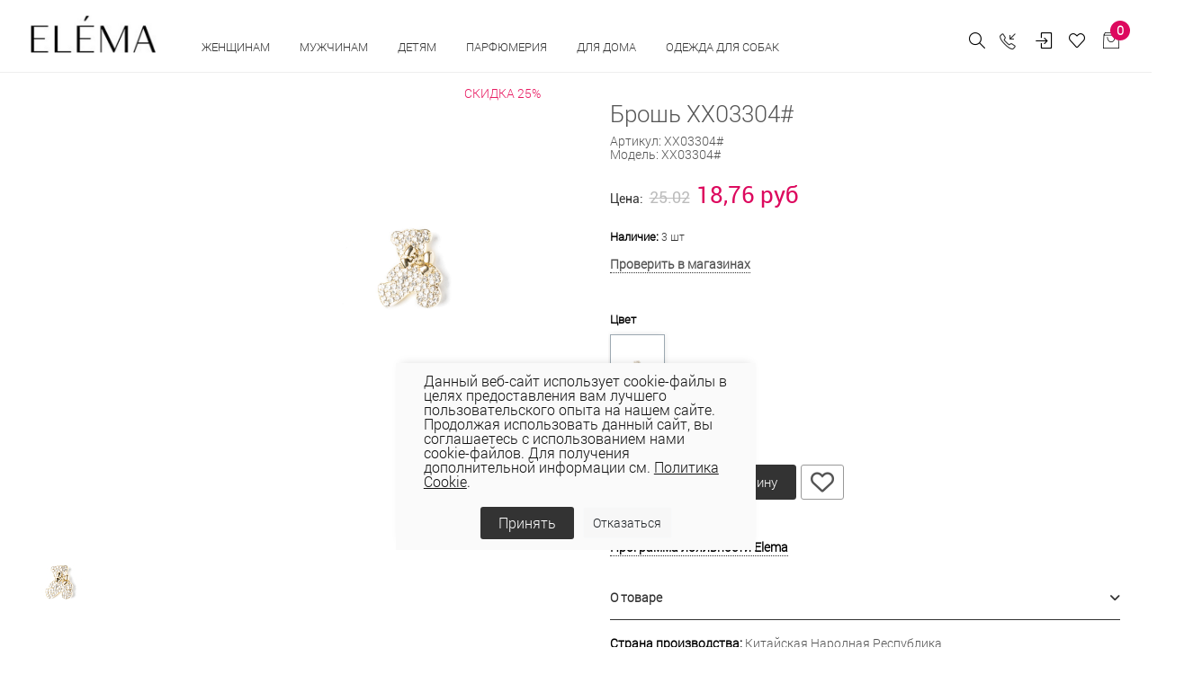

--- FILE ---
content_type: text/html; charset=UTF-8
request_url: https://elema.by/catalog/aksessuary/brosh-xx03304-xx03304/
body_size: 41933
content:
<!DOCTYPE html>
<html lang="ru">

<head>
  
  <!-- Title -->
	<title>Брошь XX03304#  купить в интернет-магазине Элема</title>
	<meta http-equiv="Content-Type" content="text/html; charset=UTF-8" />
<meta name="keywords" content="Брошь XX03304# Элема Elema" />
<meta name="description" content="Брошь XX03304# купить в интернет-магазине elema.by и фирменных магазинах Элема по всей Беларуси ● Цвет: золото ● Официальный сайт бренда" />
<link rel="canonical" href="https://elema.by/catalog/broshki/brosh-xx03304-xx03304/" />
<script data-skip-moving="true">(function(w, d, n) {var cl = "bx-core";var ht = d.documentElement;var htc = ht ? ht.className : undefined;if (htc === undefined || htc.indexOf(cl) !== -1){return;}var ua = n.userAgent;if (/(iPad;)|(iPhone;)/i.test(ua)){cl += " bx-ios";}else if (/Windows/i.test(ua)){cl += ' bx-win';}else if (/Macintosh/i.test(ua)){cl += " bx-mac";}else if (/Linux/i.test(ua) && !/Android/i.test(ua)){cl += " bx-linux";}else if (/Android/i.test(ua)){cl += " bx-android";}cl += (/(ipad|iphone|android|mobile|touch)/i.test(ua) ? " bx-touch" : " bx-no-touch");cl += w.devicePixelRatio && w.devicePixelRatio >= 2? " bx-retina": " bx-no-retina";if (/AppleWebKit/.test(ua)){cl += " bx-chrome";}else if (/Opera/.test(ua)){cl += " bx-opera";}else if (/Firefox/.test(ua)){cl += " bx-firefox";}ht.className = htc ? htc + " " + cl : cl;})(window, document, navigator);</script>


<link href="/bitrix/js/ui/design-tokens/dist/ui.design-tokens.css?171748791026358" type="text/css"  rel="stylesheet" />
<link href="/bitrix/js/ui/fonts/opensans/ui.font.opensans.css?16648360012555" type="text/css"  rel="stylesheet" />
<link href="/bitrix/js/main/popup/dist/main.popup.bundle.css?175078296831694" type="text/css"  rel="stylesheet" />
<link href="/bitrix/js/main/core/css/core_date.css?166483603010481" type="text/css"  rel="stylesheet" />
<link href="/bitrix/js/ui/design-tokens/air/dist/air-design-tokens.css?1766042511118943" type="text/css"  rel="stylesheet" />
<link href="/bitrix/js/ui/icon-set/icon-base.css?17660425112146" type="text/css"  rel="stylesheet" />
<link href="/bitrix/js/ui/icon-set/actions/style.css?175078300520996" type="text/css"  rel="stylesheet" />
<link href="/bitrix/js/ui/icon-set/main/style.css?175078300580627" type="text/css"  rel="stylesheet" />
<link href="/bitrix/js/ui/icon-set/outline/style.css?1766042511116154" type="text/css"  rel="stylesheet" />
<link href="/bitrix/js/main/sidepanel/dist/side-panel.bundle.css?176244048724126" type="text/css"  rel="stylesheet" />
<link href="/bitrix/css/main/themes/blue/style.css?1578099641386" type="text/css"  rel="stylesheet" />
<link href="/bitrix/css/r52.acceptcookies/style.css?16867342514008" type="text/css"  rel="stylesheet" />
<link href="/local/templates/unify2/components/bitrix/catalog/bootstrap_v4/style.css?1691774115853" type="text/css"  rel="stylesheet" />
<link href="/local/templates/unify2/components/bitrix/catalog.element/bootstrap_v4/style.css?169177411819497" type="text/css"  rel="stylesheet" />
<link href="/bitrix/components/bitrix/sale.prediction.product.detail/templates/.default/style.css?1578098825381" type="text/css"  rel="stylesheet" />
<link href="/local/templates/unify2/components/bitrix/catalog.element/bootstrap_v4/themes/blue/style.css?16917741191064" type="text/css"  rel="stylesheet" />
<link href="/bitrix/components/bitrix/catalog.store.amount/templates/.default/style.css?15780988262802" type="text/css"  rel="stylesheet" />
<link href="/local/templates/unify2/assets/vendor/bootstrap/css/bootstrap.css?1691773772338771" type="text/css"  data-template-style="true"  rel="stylesheet" />
<link href="/local/templates/unify2/assets/vendor/bootstrap/offcanvas.css?16917737691035" type="text/css"  data-template-style="true"  rel="stylesheet" />
<link href="/local/templates/unify2/assets/css/bootstrap-largegrid.min.css?169177353147417" type="text/css"  data-template-style="true"  rel="stylesheet" />
<link href="/local/templates/unify2/assets/vendor/fontawesome/css/all.min.css?1691773789100782" type="text/css"  data-template-style="true"  rel="stylesheet" />
<link href="/local/templates/unify2/assets/vendor/icon-line/css/simple-line-icons.css?169177386512958" type="text/css"  data-template-style="true"  rel="stylesheet" />
<link href="/local/templates/unify2/assets/vendor/icon-etlinefont/style.css?16917738657652" type="text/css"  data-template-style="true"  rel="stylesheet" />
<link href="/local/templates/unify2/assets/vendor/icon-line-pro/style.css?1691773950149379" type="text/css"  data-template-style="true"  rel="stylesheet" />
<link href="/local/templates/unify2/assets/vendor/icon-hs/style.css?16917738651479" type="text/css"  data-template-style="true"  rel="stylesheet" />
<link href="/local/templates/unify2/assets/vendor/dzsparallaxer/dzsparallaxer.css?169177378315755" type="text/css"  data-template-style="true"  rel="stylesheet" />
<link href="/local/templates/unify2/assets/vendor/dzsparallaxer/dzsscroller/scroller.css?169177378718024" type="text/css"  data-template-style="true"  rel="stylesheet" />
<link href="/local/templates/unify2/assets/vendor/dzsparallaxer/advancedscroller/plugin.css?169177378450437" type="text/css"  data-template-style="true"  rel="stylesheet" />
<link href="/local/templates/unify2/assets/vendor/slick-carousel/slick/slick.css?16917740921776" type="text/css"  data-template-style="true"  rel="stylesheet" />
<link href="/local/templates/unify2/assets/vendor/animate.css?169177376877773" type="text/css"  data-template-style="true"  rel="stylesheet" />
<link href="/local/templates/unify2/assets/vendor/hs-megamenu/src/hs.megamenu.css?16917738534376" type="text/css"  data-template-style="true"  rel="stylesheet" />
<link href="/local/templates/unify2/assets/vendor/hamburgers/hamburgers.min.css?169177385219785" type="text/css"  data-template-style="true"  rel="stylesheet" />
<link href="/local/templates/unify2/assets/css/unify-core.css?16917735311393" type="text/css"  data-template-style="true"  rel="stylesheet" />
<link href="/local/templates/unify2/assets/css/unify-components.css?1691773532668876" type="text/css"  data-template-style="true"  rel="stylesheet" />
<link href="/local/templates/unify2/assets/css/unify-globals.css?1691773531406733" type="text/css"  data-template-style="true"  rel="stylesheet" />
<link href="/local/templates/unify2/assets/vendor/custombox/custombox.min.css?169177378140886" type="text/css"  data-template-style="true"  rel="stylesheet" />
<link href="/local/templates/unify2/assets/vendor/fancybox/jquery.fancybox.css?169177378817624" type="text/css"  data-template-style="true"  rel="stylesheet" />
<link href="/local/templates/unify2/assets/vendor/cubeportfolio-full/cubeportfolio/css/cubeportfolio.min.css?169177378085494" type="text/css"  data-template-style="true"  rel="stylesheet" />
<link href="/local/templates/unify2/fonts/CeraPro/stylesheet.css?16917741765176" type="text/css"  data-template-style="true"  rel="stylesheet" />
<link href="/local/templates/unify2/assets/css/custom.css?169177353152" type="text/css"  data-template-style="true"  rel="stylesheet" />
<link href="/local/templates/unify2/assets/vendor/malihu-scrollbar/jquery.mCustomScrollbar.min.css?169177401242839" type="text/css"  data-template-style="true"  rel="stylesheet" />
<link href="/local/templates/unify2/assets/vendor/revolution-slider/revolution/fonts/pe-icon-7-stroke/css/pe-icon-7-stroke.css?169177407210374" type="text/css"  data-template-style="true"  rel="stylesheet" />
<link href="/local/templates/unify2/assets/vendor/revolution-slider/revolution/css/settings.css?169177406930072" type="text/css"  data-template-style="true"  rel="stylesheet" />
<link href="/local/templates/unify2/assets/vendor/revolution-slider/revolution/css/layers.css?1691774069146597" type="text/css"  data-template-style="true"  rel="stylesheet" />
<link href="/local/templates/unify2/assets/vendor/revolution-slider/revolution/css/navigation.css?169177406959253" type="text/css"  data-template-style="true"  rel="stylesheet" />
<link href="/local/templates/unify2/assets/vendor/revolution-slider/revolution-addons/typewriter/css/typewriter.css?1691774081239" type="text/css"  data-template-style="true"  rel="stylesheet" />
<link href="/local/templates/unify2/components/atum/smartsearch/.default/style.css?16917741132613" type="text/css"  data-template-style="true"  rel="stylesheet" />
<link href="/local/templates/unify2/components/tokit/basic.favorites.count/.default/style.css?1691774172450" type="text/css"  data-template-style="true"  rel="stylesheet" />
<link href="/bitrix/panel/main/popup.css?167206269422696" type="text/css"  data-template-style="true"  rel="stylesheet" />
<link href="/local/templates/unify2/components/bitrix/sale.basket.basket.line/store_v3_inline/style.css?1691774148588" type="text/css"  data-template-style="true"  rel="stylesheet" />
<link href="/bitrix/components/tokit/basic.favorites.script/templates/.default/style.css?1676457800189" type="text/css"  data-template-style="true"  rel="stylesheet" />
<link href="/local/templates/unify2/components/niges/cookiesaccept/.default/style.css?17113229233311" type="text/css"  data-template-style="true"  rel="stylesheet" />
<link href="/local/templates/unify2/template_styles.css?174444523835729" type="text/css"  data-template-style="true"  rel="stylesheet" />




<script type="extension/settings" data-extension="main.date">{"formats":{"FORMAT_DATE":"DD.MM.YYYY","FORMAT_DATETIME":"DD.MM.YYYY HH:MI:SS","SHORT_DATE_FORMAT":"d.m.Y","MEDIUM_DATE_FORMAT":"j M Y","LONG_DATE_FORMAT":"j F Y","DAY_MONTH_FORMAT":"j F","DAY_SHORT_MONTH_FORMAT":"j M","SHORT_DAY_OF_WEEK_MONTH_FORMAT":"D, j F","SHORT_DAY_OF_WEEK_SHORT_MONTH_FORMAT":"D, j M","DAY_OF_WEEK_MONTH_FORMAT":"l, j F","FULL_DATE_FORMAT":"l, j F  Y","SHORT_TIME_FORMAT":"H:i","LONG_TIME_FORMAT":"H:i:s"}}</script>
<script type="extension/settings" data-extension="currency.currency-core">{"region":"by"}</script>



 <style> .nca-cookiesaccept-line { box-sizing: border-box !important; margin: 0 !important; border: none !important; width: 100% !important; min-height: 10px !important; max-height: 250px !important; display: block; clear: both !important; padding: 12px !important; /* position: absolute; */ position: fixed; opacity: 1; transform: translateY(0%); z-index: 99999; } .nca-cookiesaccept-line > div { display: flex; align-items: center; } .nca-cookiesaccept-line > div > div { padding-left: 5%; padding-right: 5%; } .nca-cookiesaccept-line a { color: inherit; text-decoration:underline; } @media screen and (max-width:767px) { .nca-cookiesaccept-line > div > div { padding-left: 1%; padding-right: 1%; } } </style> <span id="nca-new-styles"></span> <span id="fit_new_css"></span> 
<!-- dev2fun module opengraph -->
<meta property="og:title" content="Брошь XX03304#"/>
<meta property="og:description" content="Брошь XX03304# купить в интернет-магазине elema.by и фирменных магазинах Элема по всей Беларуси ● Цвет: золото ● Официальный сайт бренда"/>
<meta property="og:url" content="https://elema.by/catalog/broshki/brosh-xx03304-xx03304/"/>
<meta property="og:type" content="website"/>
<meta property="og:site_name" content="ОАО &laquo;Элема&raquo; - Стильная модная одежда оптом и в розницу &ndash; пальто, плащи, куртки, ветровки."/>
<meta property="og:image" content="https://elema.by/upload/iblock/74a/pydxj4h1q11go2434t2q4bgpzd59zd26/XX03304.jpg"/>
<meta property="og:image:type" content="image/jpeg"/>
<meta property="og:image:width" content="2000"/>
<meta property="og:image:height" content="3000"/>
<!-- /dev2fun module opengraph -->
  <!-- Required Meta Tags Always Come First -->
  <meta name="viewport" content="width=device-width, initial-scale=1, shrink-to-fit=no">
  <meta http-equiv="x-ua-compatible" content="ie=edge">
  <meta name="facebook-domain-verification" content="0oox3qr7qq6416i2lx8owp205wwmyz" />

  <!-- Google Fonts -->
  <link rel="stylesheet" href="//fonts.googleapis.com/css?family=Open+Sans:300,400,600,700,800">

  <!-- Favicon -->
  
  <link rel="icon" href="/favicon.ico" type="image/x-icon">
  <link rel="shortcut icon" href="/favicon.ico" type="image/x-icon">

  
  <link rel="preconnect" href="https://fonts.googleapis.com">
  <link rel="preconnect" href="https://fonts.gstatic.com" crossorigin>
  <link href="https://fonts.googleapis.com/css2?family=Roboto+Condensed:wght@300;400;700&family=Roboto:wght@100;300;400;500;700;900&display=swap" rel="stylesheet">

            <!-- Google tag (gtag.js) -->
          <script data-skip-moving="true" async src="https://www.googletagmanager.com/gtag/js?id=G-BSDNPYLGBD"></script>
            <script data-skip-moving="true">
              window.dataLayer = window.dataLayer || [];
              function gtag(){dataLayer.push(arguments);}
              gtag('js', new Date());
              gtag('config', 'G-BSDNPYLGBD');
            </script>
            <!-- Google tag (gtag.js) -->
            <script data-skip-moving="true" async src="https://www.googletagmanager.com/gtag/js?id=UA-69419147-1"></script>
            <script data-skip-moving="true">
              window.dataLayer = window.dataLayer || [];
              function gtag(){dataLayer.push(arguments);}
              gtag('js', new Date());

              gtag('config', 'UA-69419147-1');
            </script>

                    <!-- Facebook Pixel Code -->
                    <script data-skip-moving="true">
              !function(f,b,e,v,n,t,s)
              {if(f.fbq)return;n=f.fbq=function(){n.callMethod?
              n.callMethod.apply(n,arguments):n.queue.push(arguments)};
              if(!f._fbq)f._fbq=n;n.push=n;n.loaded=!0;n.version='2.0';
              n.queue=[];t=b.createElement(e);t.async=!0;
              t.src=v;s=b.getElementsByTagName(e)[0];
              s.parentNode.insertBefore(t,s)}(window, document,'script',
              'https://connect.facebook.net/en_US/fbevents.js');
              fbq('init', '501807307632072');
              fbq('track', 'PageView');
              </script>
              <noscript><img height="1" width="1" style="display:none"
              src="https://www.facebook.com/tr?id=501807307632072&ev=PageView&noscript=1"
              /></noscript>
              <!-- End Facebook Pixel Code -->

              <!-- Google Tag Manager -->
              <script data-skip-moving="true">(function(w,d,s,l,i){w[l]=w[l]||[];w[l].push({'gtm.start':
              new Date().getTime(),event:'gtm.js'});var f=d.getElementsByTagName(s)[0],
              j=d.createElement(s),dl=l!='dataLayer'?'&l='+l:'';j.async=true;j.src=
              'https://www.googletagmanager.com/gtm.js?id='+i+dl;f.parentNode.insertBefore(j,f);
              })(window,document,'script','dataLayer','GTM-54K563X');</script>
              <!-- End Google Tag Manager -->

              <!-- Global site tag (gtag.js) - Google Ads: 764266145 -->
              <script data-skip-moving="true" async src="https://www.googletagmanager.com/gtag/js?id=AW-764266145"></script>
              <script data-skip-moving="true">
                window.dataLayer = window.dataLayer || [];
                function gtag(){dataLayer.push(arguments);}
                gtag('js', new Date());

                gtag('config', 'AW-764266145');
              </script>
              
                        <script data-skip-moving="true" type="text/javascript">!function(){var t=document.createElement("script");t.type="text/javascript",t.async=!0,t.src="https://vk.com/js/api/openapi.js?169",t.onload=function(){VK.Retargeting.Init("VK-RTRG-977549-2X0pe"),VK.Retargeting.Hit()},document.head.appendChild(t)}();</script><noscript><img src="https://vk.com/rtrg?p=VK-RTRG-977549-2X0pe" style="position:fixed; left:-999px;" alt=""/></noscript>
  
</head>

<body>
            <!-- Rating Mail.ru counter -->
          <noscript><div>
        <img src="https://top-fwz1.mail.ru/counter?id=3142428;js=na" style="border:0;position:absolute;left:-9999px;" alt="Top.Mail.Ru" />
        </div></noscript>
        <!-- //Rating Mail.ru counter -->
        <!-- Google Tag Manager (noscript) -->
        <noscript><iframe src="https://www.googletagmanager.com/ns.html?id=GTM-54K563X"
        height="0" width="0" style="display:none;visibility:hidden"></iframe></noscript>
        <!-- End Google Tag Manager (noscript) -->
	  <main>
    <header id="js-header" class="u-header u-header--static u-header--show-hide u-header--change-appearance" data-header-fix-moment="500" data-header-fix-effect="slide">
          <div class="u-header__section g-brd-bottom g-brd-gray-light-v4 u-header__section--light g-bg-white g-transition-0_3 g-py-10 g-py-0--lg" data-header-fix-moment-classes="u-shadow-v18">
            <nav class="js-mega-menu navbar navbar-expand-lg py-0 hs-menu-initialized hs-menu-horizontal g-pt-10">

                <!-- Responsive Toggle Button -->
                <button class="header-xs-hamb navbar-toggler navbar-toggler-right btn g-line-height-1 g-brd-none g-pa-0 g-pos-abs g-top-7 g-right-0" type="button" aria-label="Toggle navigation" aria-expanded="false" aria-controls="navBar" data-toggle="collapse" data-target="#navBar">
                  <span class="hamburger hamburger--slider g-mt-minus-5">
                    <span class="hamburger-box">
                       <span class="hamburger-inner"></span>
                    </span>
                  </span>
                </button>
                <!-- End Responsive Toggle Button -->
                <!-- Logo -->
                <a href="/" class="header-xs-logo navbar-brand d-sm-flex g-mr-0 align-items-end">
                    <img src="/local/templates/unify2/assets/img/logo.jpg" alt="" class="g-mt-minus-5 g-mt-minus-15--lg g-ml-0 g-mr-20 g-ml-20--lg g-width-60 g-width-125--sm g-width-140--md">
                </a>
                <!-- End Logo -->
                <!-- Navigation -->
                <div class="js-navigation u-main-nav--overlay-hidden navbar-collapse g-bg-white flex-sm-row g-pt-10--lg flex-grow-0" id="navBar"
                data-navigation-breakpoint="lg" data-navigation-position="left" data-navigation-init-classes="g-transition-0_5"
                data-navigation-init-body-classes="g-transition-0_5" data-navigation-overlay-classes="g-bg-black-opacity-0_8 g-transition-0_5">

                      <div class="d-block d-lg-none g-bg-gray-light-v7 text-right g-pa-15">
                            <button class="btn g-pos-abs g-right-10 g-mt-5 id="sideNav-toggler-closer" aria-haspopup="true" aria-expanded="false" aria-controls="navBar" aria-label="Toggle Header" data-target="#navBar">
                                 <i class="hs-icon hs-icon-close"></i>
                            </button>
                      </div>
                      <div class="mobile-menu g-bg-gray-light-v7 g-pt-20 g-pb-60 g-pb-0--lg" data-animation="fadeIn" data-animation-delay="200" data-animation-duration="500" style="animation-duration: 500ms;">

                          

<ul class="navbar-nav text-uppercase g-font-weight-600 u-main-nav-v3 u-sub-menu-v2" data-splitted-breakpoint="992" style="margin-top:2px;">
	
	<!-- Categories - Mega Menu -->
	<li class="hs-has-mega-menu nav-item g-mx-5--md g-mb-5 g-mb-0--lg"
			data-animation-in="fadeIn"
			data-animation-out="fadeOut"
			data-position="right">

			<a id="mega-menu-label-3" class="nav-link first text-uppercase g-color-black--hover g-mx-20 g-mx-0--lg g-cursor-pointer" href="/catalog/zhenskaya-odezhda/" aria-haspopup="true" aria-expanded="false">
				Женщинам			</a>

					<!-- Mega Menu -->
			<div class="w-100 hs-mega-menu g-text-transform-none g-bg-gray-light-v6--mobile g-mt-0" aria-labelledby="mega-menu-label-3">

				<div class="row d-flex">

					<div class="col-12 col-xl-8 d-flex flex-column flex-lg-row justify-content-start justify-content-xl-start">

						<div class="g-min-width-200 g-bg-gray-light-v6 g-px-10 g-px-20--lg g-pt-10 g-pt-30--lg">
							<!-- Links -->
							<div class="mb-4 mb-lg-5">
																	<ul class="list-unstyled promo-menu">
																		
											<li>
												<a class="d-block g-color- g-color-bluegray--hover g-py-5--lg text-uppercase" href="/catalog/zhenskaya-odezhda/collection-is-wof/">WOF</a>
											</li>
											
											
																		
											<li>
												<a class="d-block g-color-2258 g-color-bluegray--hover g-py-5--lg text-uppercase" href="/catalog/zhenskaya-odezhda/woman-sales/">Скидки</a>
											</li>
											
											
																		
											<li>
												<a class="d-block g-color-2259 g-color-bluegray--hover g-py-5--lg text-uppercase" href="/catalog/zhenskaya-odezhda/?sort=property_ADD_DATE&order=desc">Новинки</a>
											</li>
											
											
																		
											<li>
												<a class="d-block g-color-2260 g-color-bluegray--hover g-py-5--lg text-uppercase" href="/catalog/likvidatsiya/">Ликвидация</a>
											</li>
											
											
																		
											<li>
												<a class="d-block g-color-2260 g-color-bluegray--hover g-py-5--lg text-uppercase" href="https://elema.by/catalog/zhenskaya-odezhda/bolshie-razmery-dlya-zhenshin">Plus size</a>
											</li>
											
											
																		
											<li>
												<a class="d-block g-color- g-color-bluegray--hover g-py-5--lg text-uppercase" href="/catalog/novaya-kollektsiya/">Весна - лето 2026</a>
											</li>
											
											
																		
											<li>
												<a class="d-block g-color- g-color-bluegray--hover g-py-5--lg text-uppercase" href="/catalog/novaya-kolletsiya-osen-zima/">Осень-зима 25/26</a>
											</li>
											
											
																		
											<li>
												<a class="d-block g-color- g-color-bluegray--hover g-py-5--lg text-uppercase" href="https://elema.by/catalog/odezhda-dlya-ofisa/">Одежда для офиса</a>
											</li>
											
											
																		    </ul>
								
							</div>
							<!-- End Links -->
						</div>
						
						<div class="d-flex justify-content-center flex-column flex-lg-row g-ml-0--xl">

							
								<div class="g-mb-0--lg g-pt-30--lg g-px-10 g-px-20--xl g-min-width-200">

									<!-- Links -->
									<div class="mb-lg-5">

										<ul class="list-unstyled" style="letter-spacing: 1px; font-size:15px;">
																							<li>
													<a class="d-block g-color-text g-color-bluegray--hover g-py-3--lg" href="/catalog/aksessuary/">Аксессуары																											</a>
												</li>
																							<li>
													<a class="d-block g-color-text g-color-bluegray--hover g-py-3--lg" href="/catalog/bluzki/">Блузки																											</a>
												</li>
																							<li>
													<a class="d-block g-color-text g-color-bluegray--hover g-py-3--lg" href="/catalog/zhenskie-bryuki/">Брюки																											</a>
												</li>
																							<li>
													<a class="d-block g-color-text g-color-bluegray--hover g-py-3--lg" href="/catalog/golovnye-ubory/">Головные уборы																											</a>
												</li>
																							<li>
													<a class="d-block g-color-text g-color-bluegray--hover g-py-3--lg" href="/catalog/dzhempera-zhen/">Джемпера																											</a>
												</li>
																							<li>
													<a class="d-block g-color-text g-color-bluegray--hover g-py-3--lg" href="/catalog/dzhinsy/">Джинсы																											</a>
												</li>
																							<li>
													<a class="d-block g-color-text g-color-bluegray--hover g-py-3--lg" href="/catalog/zhenskie-dublenki/">Дубленки																											</a>
												</li>
																					</ul>

									</div>
									<!-- End Links -->
								</div>
							
								<div class="g-mb-0--lg g-pt-30--lg g-px-10 g-px-20--xl g-min-width-200">

									<!-- Links -->
									<div class="mb-lg-5">

										<ul class="list-unstyled" style="letter-spacing: 1px; font-size:15px;">
																							<li>
													<a class="d-block g-color-text g-color-bluegray--hover g-py-3--lg" href="/catalog/zhenskie-zhakety/">Жакеты																											</a>
												</li>
																							<li>
													<a class="d-block g-color-text g-color-bluegray--hover g-py-3--lg" href="/catalog/zhenskie-zhilety/">Жилеты																											</a>
												</li>
																							<li>
													<a class="d-block g-color-text g-color-bluegray--hover g-py-3--lg" href="/catalog/kardigany-zhen/">Кардиганы																											</a>
												</li>
																							<li>
													<a class="d-block g-color-text g-color-bluegray--hover g-py-3--lg" href="/catalog/kombinezony/">Комбинезоны																											</a>
												</li>
																							<li>
													<a class="d-block g-color-text g-color-bluegray--hover g-py-3--lg" href="/catalog/zhenskie-kurtki/">Куртки																											</a>
												</li>
																							<li>
													<a class="d-block g-color-text g-color-bluegray--hover g-py-3--lg" href="/catalog/nizhnee-bele/">Нижнее белье																											</a>
												</li>
																							<li>
													<a class="d-block g-color-text g-color-bluegray--hover g-py-3--lg" href="/catalog/noski-zhenskie/">Носки																											</a>
												</li>
																					</ul>

									</div>
									<!-- End Links -->
								</div>
							
								<div class="g-mb-0--lg g-pt-30--lg g-px-10 g-px-20--xl g-min-width-200">

									<!-- Links -->
									<div class="mb-lg-5">

										<ul class="list-unstyled" style="letter-spacing: 1px; font-size:15px;">
																							<li>
													<a class="d-block g-color-text g-color-bluegray--hover g-py-3--lg" href="/catalog/odezhda-dlya-doma/">Одежда для дома и сна																											</a>
												</li>
																							<li>
													<a class="d-block g-color-text g-color-bluegray--hover g-py-3--lg" href="/catalog/zhenskie-palto/">Пальто																											</a>
												</li>
																							<li>
													<a class="d-block g-color-text g-color-bluegray--hover g-py-3--lg" href="/catalog/platya/">Платья																											</a>
												</li>
																							<li>
													<a class="d-block g-color-text g-color-bluegray--hover g-py-3--lg" href="/catalog/zhenskie-plashchi/">Плащи																											</a>
												</li>
																							<li>
													<a class="d-block g-color-text g-color-bluegray--hover g-py-3--lg" href="/catalog/trikotazh/">Трикотаж																											</a>
												</li>
																							<li>
													<a class="d-block g-color-text g-color-bluegray--hover g-py-3--lg" href="/catalog/kostyumy/">Трикотажные костюмы																											</a>
												</li>
																							<li>
													<a class="d-block g-color-text g-color-bluegray--hover g-py-3--lg" href="/catalog/yubki/">Юбки																											</a>
												</li>
																					</ul>

									</div>
									<!-- End Links -->
								</div>
							
								<div class="g-mb-0--lg g-pt-30--lg g-px-10 g-px-20--xl g-min-width-200">

									<!-- Links -->
									<div class="mb-lg-5">

										<ul class="list-unstyled" style="letter-spacing: 1px; font-size:15px;">
																							<li>
													<a class="d-block g-color-text g-color-bluegray--hover g-py-3--lg" href="/catalog/shorty/">Шорты																											</a>
												</li>
																					</ul>

									</div>
									<!-- End Links -->
								</div>
																		
						</div>

					</div>

					<div class="col-4 d-none g-mb-0--lg d-xl-flex justify-content-end">
						
						<!--'start_frame_cache_y0XwfU'-->            <article class="g-pos-rel g-pa-30 g-bg-gray-light-v6">
                <img class="img-fluid menu-baner" src="/upload/rk/235/1fpjcik3fy9nqb1eayyyu193u378xzmu/1.jpg" alt="В женском меню">

                <div class="g-pos-abs g-bottom-40 g-left-30 g-pa-30">
                    <span class="d-block g-color-white mb-3"><p style="text-align: justify;">
	 Топ-тренды осени
</p></span>                                        <a class="btn u-btn-white btn-menu-banner g-font-size-14 text-uppercase" href="/catalog/novaya-kolletsiya-osen-zima/">Подробнее</a>
                </div>
        </article>
    <!--'end_frame_cache_y0XwfU'-->					</div>


				</div><!-- End Row -->

			</div>
			<!-- End Mega Menu -->

		
	</li>
	<!-- End Categories - Mega Menu -->
		
	
	<!-- Categories - Mega Menu -->
	<li class="hs-has-mega-menu nav-item g-mx-5--md g-mb-5 g-mb-0--lg"
			data-animation-in="fadeIn"
			data-animation-out="fadeOut"
			data-position="right">

			<a id="mega-menu-label-3" class="nav-link first text-uppercase g-color-black--hover g-mx-20 g-mx-0--lg g-cursor-pointer" href="/catalog/muzhskaya-odezhda/" aria-haspopup="true" aria-expanded="false">
				Мужчинам			</a>

					<!-- Mega Menu -->
			<div class="w-100 hs-mega-menu g-text-transform-none g-bg-gray-light-v6--mobile g-mt-0" aria-labelledby="mega-menu-label-3">

				<div class="row d-flex">

					<div class="col-12 col-xl-8 d-flex flex-column flex-lg-row justify-content-start justify-content-xl-start">

						<div class="g-min-width-200 g-bg-gray-light-v6 g-px-10 g-px-20--lg g-pt-10 g-pt-30--lg">
							<!-- Links -->
							<div class="mb-4 mb-lg-5">
																	<ul class="list-unstyled promo-menu">
																		
											<li>
												<a class="d-block g-color-2258 g-color-bluegray--hover g-py-5--lg text-uppercase" href="/catalog/man-sales/">Скидки</a>
											</li>
											
											
																		
											<li>
												<a class="d-block g-color-2259 g-color-bluegray--hover g-py-5--lg text-uppercase" href="/catalog/muzhskaya-odezhda/?sort=property_ADD_DATE&order=desc">Новинки</a>
											</li>
											
											
																		
											<li>
												<a class="d-block g-color-2260 g-color-bluegray--hover g-py-5--lg text-uppercase" href="/catalog/likvidatsiya-muzhchinam/">Ликвидация</a>
											</li>
											
											
																		    </ul>
								
							</div>
							<!-- End Links -->
						</div>
						
						<div class="d-flex justify-content-center flex-column flex-lg-row g-ml-0--xl">

							
								<div class="g-mb-0--lg g-pt-30--lg g-px-10 g-px-20--xl g-min-width-200">

									<!-- Links -->
									<div class="mb-lg-5">

										<ul class="list-unstyled" style="letter-spacing: 1px; font-size:15px;">
																							<li>
													<a class="d-block g-color-text g-color-bluegray--hover g-py-3--lg" href="/catalog/aksessuary-muzhskie/">Аксессуары																											</a>
												</li>
																							<li>
													<a class="d-block g-color-text g-color-bluegray--hover g-py-3--lg" href="/catalog/bryuki-muzhskie/">Брюки																											</a>
												</li>
																							<li>
													<a class="d-block g-color-text g-color-bluegray--hover g-py-3--lg" href="/catalog/golovnye-ubory-muzhskie/">Головные уборы																											</a>
												</li>
																							<li>
													<a class="d-block g-color-text g-color-bluegray--hover g-py-3--lg" href="/catalog/dzhempery-muzhskie/">Джемперы																											</a>
												</li>
																							<li>
													<a class="d-block g-color-text g-color-bluegray--hover g-py-3--lg" href="/catalog/dzhempery-polo-muzhskie/">Джемперы polo																											</a>
												</li>
																							<li>
													<a class="d-block g-color-text g-color-bluegray--hover g-py-3--lg" href="/catalog/zhilety-muzhskie/">Жилеты																											</a>
												</li>
																							<li>
													<a class="d-block g-color-text g-color-bluegray--hover g-py-3--lg" href="/catalog/kardigany-muzhskie/">Кардиганы																											</a>
												</li>
																					</ul>

									</div>
									<!-- End Links -->
								</div>
							
								<div class="g-mb-0--lg g-pt-30--lg g-px-10 g-px-20--xl g-min-width-200">

									<!-- Links -->
									<div class="mb-lg-5">

										<ul class="list-unstyled" style="letter-spacing: 1px; font-size:15px;">
																							<li>
													<a class="d-block g-color-text g-color-bluegray--hover g-py-3--lg" href="/catalog/kurtki-muzhskie/">Куртки																											</a>
												</li>
																							<li>
													<a class="d-block g-color-text g-color-bluegray--hover g-py-3--lg" href="/catalog/noski-muzhskie/">Носки																											</a>
												</li>
																							<li>
													<a class="d-block g-color-text g-color-bluegray--hover g-py-3--lg" href="/catalog/palto-muzhskie/">Пальто																											</a>
												</li>
																							<li>
													<a class="d-block g-color-text g-color-bluegray--hover g-py-3--lg" href="/catalog/plashchi-muzhskie/">Плащи																											</a>
												</li>
																							<li>
													<a class="d-block g-color-text g-color-bluegray--hover g-py-3--lg" href="/catalog/sorochki-muzhskie/">Сорочки																											</a>
												</li>
																					</ul>

									</div>
									<!-- End Links -->
								</div>
																		
						</div>

					</div>

					<div class="col-4 d-none g-mb-0--lg d-xl-flex justify-content-end">
						
						<!--'start_frame_cache_2DJmFo'-->            <article class="g-pos-rel g-pa-30 g-bg-gray-light-v6">
                <img class="img-fluid menu-baner" src="/upload/rk/791/enixa5t1i1sm9ajrz6f1et86j02ilu9p/2.jpg" alt="мужское меню">

                <div class="g-pos-abs g-bottom-40 g-left-30 g-pa-30">
                    <span class="d-block g-color-white mb-3"><p style="text-align: justify;">
	 Пальто для мужчин
</p></span>                                        <a class="btn u-btn-white btn-menu-banner g-font-size-14 text-uppercase" href="/catalog/palto-muzhskie/">Подробнее</a>
                </div>
        </article>
    <!--'end_frame_cache_2DJmFo'-->					</div>


				</div><!-- End Row -->

			</div>
			<!-- End Mega Menu -->

		
	</li>
	<!-- End Categories - Mega Menu -->
		
	
	<!-- Categories - Mega Menu -->
	<li class="hs-has-mega-menu nav-item g-mx-5--md g-mb-5 g-mb-0--lg"
			data-animation-in="fadeIn"
			data-animation-out="fadeOut"
			data-position="right">

			<a id="mega-menu-label-3" class="nav-link first text-uppercase g-color-black--hover g-mx-20 g-mx-0--lg g-cursor-pointer" href="/catalog/detyam/" aria-haspopup="true" aria-expanded="false">
				Детям			</a>

					<!-- Mega Menu -->
			<div class="w-100 hs-mega-menu g-text-transform-none g-bg-gray-light-v6--mobile g-mt-0" aria-labelledby="mega-menu-label-3">

				<div class="row d-flex">

					<div class="col-12 col-xl-8 d-flex flex-column flex-lg-row justify-content-start justify-content-xl-start">

						<div class="g-min-width-200 g-bg-gray-light-v6 g-px-10 g-px-20--lg g-pt-10 g-pt-30--lg">
							<!-- Links -->
							<div class="mb-4 mb-lg-5">
																	<ul class="list-unstyled promo-menu">
																		
											<li>
												<a class="d-block g-color-2259 g-color-bluegray--hover g-py-5--lg text-uppercase" href="/catalog/shkolnaya-forma/">школьная форма</a>
											</li>
											
											
																		    </ul>
								
							</div>
							<!-- End Links -->
						</div>
						
						<div class="d-flex justify-content-center flex-column flex-lg-row g-ml-0--xl">

							
								<div class="g-mb-0--lg g-pt-30--lg g-px-10 g-px-20--xl g-min-width-200">

									<!-- Links -->
									<div class="mb-lg-5">

										<ul class="list-unstyled" style="letter-spacing: 1px; font-size:15px;">
																							<li>
													<a class="d-block g-color-text g-color-bluegray--hover g-py-3--lg" href="/catalog/dlya-devochek/">Для девочек																											</a>
												</li>
																							<li>
													<a class="d-block g-color-text g-color-bluegray--hover g-py-3--lg" href="/catalog/dlya-malchikov/">Для мальчиков																											</a>
												</li>
																							<li>
													<a class="d-block g-color-text g-color-bluegray--hover g-py-3--lg" href="/catalog/novorozhdennym/">Новорожденным																											</a>
												</li>
																							<li>
													<a class="d-block g-color-text g-color-bluegray--hover g-py-3--lg" href="/catalog/noski/">Носки																											</a>
												</li>
																					</ul>

									</div>
									<!-- End Links -->
								</div>
																		
						</div>

					</div>

					<div class="col-4 d-none g-mb-0--lg d-xl-flex justify-content-end">
						
						<!--'start_frame_cache_ALOAcH'-->            <article class="g-pos-rel g-pa-30 g-bg-gray-light-v6">
                <img class="img-fluid menu-baner" src="/upload/rk/05a/s64xxzt6zcmuuiy1q2pgupedd1zu2fln/1.jpg" alt="В детское меню">

                <div class="g-pos-abs g-bottom-40 g-left-30 g-pa-30">
                    <span class="d-block g-color-white mb-3"><p style="text-align: justify;">
	Школьная форма
</p></span>                                        <a class="btn u-btn-white btn-menu-banner g-font-size-14 text-uppercase" href="/catalog/shkolnaya-forma/">Подробнее</a>
                </div>
        </article>
    <!--'end_frame_cache_ALOAcH'-->					</div>


				</div><!-- End Row -->

			</div>
			<!-- End Mega Menu -->

		
	</li>
	<!-- End Categories - Mega Menu -->
		
	
	<!-- Categories - Mega Menu -->
	<li class="hs-has-mega-menu nav-item g-mx-5--md g-mb-5 g-mb-0--lg"
			data-animation-in="fadeIn"
			data-animation-out="fadeOut"
			data-position="right">

			<a id="mega-menu-label-3" class="nav-link first text-uppercase g-color-black--hover g-mx-20 g-mx-0--lg g-cursor-pointer" href="/catalog/parfyumeriya/" aria-haspopup="true" aria-expanded="false">
				Парфюмерия			</a>

					<!-- Mega Menu -->
			<div class="w-100 hs-mega-menu g-text-transform-none g-bg-gray-light-v6--mobile g-mt-0" aria-labelledby="mega-menu-label-3">

				<div class="row d-flex">

					<div class="col-12 col-xl-8 d-flex flex-column flex-lg-row justify-content-start justify-content-xl-start">

						<div class="g-min-width-200 g-bg-gray-light-v6 g-px-10 g-px-20--lg g-pt-10 g-pt-30--lg">
							<!-- Links -->
							<div class="mb-4 mb-lg-5">
								
							</div>
							<!-- End Links -->
						</div>
						
						<div class="d-flex justify-content-center flex-column flex-lg-row g-ml-0--xl">

							
								<div class="g-mb-0--lg g-pt-30--lg g-px-10 g-px-20--xl g-min-width-200">

									<!-- Links -->
									<div class="mb-lg-5">

										<ul class="list-unstyled" style="letter-spacing: 1px; font-size:15px;">
																							<li>
													<a class="d-block g-color-text g-color-bluegray--hover g-py-3--lg" href="/catalog/dlya-zhenshchin/">Для женщин																											</a>
												</li>
																					</ul>

									</div>
									<!-- End Links -->
								</div>
																		
						</div>

					</div>

					<div class="col-4 d-none g-mb-0--lg d-xl-flex justify-content-end">
						
						<!--'start_frame_cache_Zg1Ab0'-->            <article class="g-pos-rel g-pa-30 g-bg-gray-light-v6">
                <img class="img-fluid menu-baner" src="/upload/rk/0f3/ulvqc2t2nam0f4kv20qvscg76qipzw2s/2.jpg" alt="В меню парфюмерии">

                <div class="g-pos-abs g-bottom-40 g-left-30 g-pa-30">
                    <span class="d-block g-color-white mb-3"><p style="text-align: justify;">
	Ароматы для женщин
</p></span>                                        <a class="btn u-btn-white btn-menu-banner g-font-size-14 text-uppercase" href="/catalog/parfyumeriya/">Подробнее</a>
                </div>
        </article>
    <!--'end_frame_cache_Zg1Ab0'-->					</div>


				</div><!-- End Row -->

			</div>
			<!-- End Mega Menu -->

		
	</li>
	<!-- End Categories - Mega Menu -->
		
	
	<!-- Categories - Mega Menu -->
	<li class="hs-has-mega-menu nav-item g-mx-5--md g-mb-5 g-mb-0--lg"
			data-animation-in="fadeIn"
			data-animation-out="fadeOut"
			data-position="right">

			<a id="mega-menu-label-3" class="nav-link first text-uppercase g-color-black--hover g-mx-20 g-mx-0--lg g-cursor-pointer" href="/catalog/dlya-doma/" aria-haspopup="true" aria-expanded="false">
				Для дома			</a>

					<!-- Mega Menu -->
			<div class="w-100 hs-mega-menu g-text-transform-none g-bg-gray-light-v6--mobile g-mt-0" aria-labelledby="mega-menu-label-3">

				<div class="row d-flex">

					<div class="col-12 col-xl-8 d-flex flex-column flex-lg-row justify-content-start justify-content-xl-start">

						<div class="g-min-width-200 g-bg-gray-light-v6 g-px-10 g-px-20--lg g-pt-10 g-pt-30--lg">
							<!-- Links -->
							<div class="mb-4 mb-lg-5">
								
							</div>
							<!-- End Links -->
						</div>
						
						<div class="d-flex justify-content-center flex-column flex-lg-row g-ml-0--xl">

							
								<div class="g-mb-0--lg g-pt-30--lg g-px-10 g-px-20--xl g-min-width-200">

									<!-- Links -->
									<div class="mb-lg-5">

										<ul class="list-unstyled" style="letter-spacing: 1px; font-size:15px;">
																							<li>
													<a class="d-block g-color-text g-color-bluegray--hover g-py-3--lg" href="/catalog/vannaya/">Ванная																											</a>
												</li>
																							<li>
													<a class="d-block g-color-text g-color-bluegray--hover g-py-3--lg" href="/catalog/kukhnya/">Кухня																											</a>
												</li>
																							<li>
													<a class="d-block g-color-text g-color-bluegray--hover g-py-3--lg" href="/catalog/spalnya/">Спальня																											</a>
												</li>
																							<li>
													<a class="d-block g-color-text g-color-bluegray--hover g-py-3--lg" href="/catalog/ukhod-za-odezhdoy/">Уход за одеждой																											</a>
												</li>
																					</ul>

									</div>
									<!-- End Links -->
								</div>
																		
						</div>

					</div>

					<div class="col-4 d-none g-mb-0--lg d-xl-flex justify-content-end">
						
						<!--'start_frame_cache_MoecjV'-->            <article class="g-pos-rel g-pa-30 g-bg-gray-light-v6">
                <img class="img-fluid menu-baner" src="/upload/rk/62a/lg3h9z2vruxypvdi7t093wk1coz47z4v/3.jpg" alt="В меню товаров для дома">

                <div class="g-pos-abs g-bottom-40 g-left-30 g-pa-30">
                    <span class="d-block g-color-white mb-3">Уютные мелочи</span>                                        <a class="btn u-btn-white btn-menu-banner g-font-size-14 text-uppercase" href="/catalog/kukhnya/">Подробнее</a>
                </div>
        </article>
    <!--'end_frame_cache_MoecjV'-->					</div>


				</div><!-- End Row -->

			</div>
			<!-- End Mega Menu -->

		
	</li>
	<!-- End Categories - Mega Menu -->
		
	
	<!-- Categories - Mega Menu -->
	<li class="nav-item g-mx-5--md g-mb-5 g-mb-0--lg"
			data-animation-in="fadeIn"
			data-animation-out="fadeOut"
			data-position="right">

			<a id="mega-menu-label-3" class="nav-link first text-uppercase g-color-black--hover g-mx-20 g-mx-0--lg g-cursor-pointer" href="/catalog/odezhda-dlya-sobak/" aria-haspopup="true" aria-expanded="false">
				Одежда для собак			</a>

		
	</li>
	<!-- End Categories - Mega Menu -->
		
		
</ul>



                          <ul class="list-unstyled g-mt-30 g-mx-20 d-lg-none">
                                                                <li class="g-py-2"><a class="u-link-v5 g-color-gray-dark-v4 g-color-bluegray--hover g-font-size-16 text-uppercase" href="/company/news/">Новости</a></li>
                                <li class="g-py-2"><a class="u-link-v5 g-color-gray-dark-v4 g-color-bluegray--hover g-font-size-16 text-uppercase" href="/blog/">Блог</a></li>
                                <li class="g-py-2"><a class="u-link-v5 g-color-gray-dark-v4 g-color-bluegray--hover g-font-size-16 text-uppercase" href="/lookbook/">Образы Элема</a></li>
                          </ul>

                      </div>

                </div>
                <!-- End Navigation -->
                <div class="cart-buttons-block d-flex justify-content-end flex-grow-1 g-mt-5 g-pr-40 g-pr-0--lg align-items-center">

                        
                          
	<div class="g-pos-rel w-100 g-mr-0 smartSearch js-smartSearch">
		
		<form action="/search/" autocomplete="off" id='search-form'>

				<input type="hidden" class="" />
				<input type="text" id="search"
					placeholder="Поиск на Elema" 
					value="" 
					onkeyup="smartsearch_1.keyup(this,event)"
					onclick="smartsearch_1.click(this,event)"
					name="q"
				/>
								<button id="search_submit" type="submit" class="px-10 button" onclick="smartsearch_1.submit(this,event)">
					<i class="icon-magnifier icons g-font-size-18 g-color-black" style='right:0; z-index:1000;'></i>
				</button>

		</form>
				 
	</div>
	
	
                        <div class="header-xs-phones d-flex g-pos-rel align-items-center g-pos-rel">
                            <a href="#" id="header-phone-block" class="dropdown-toggle g-px-10 g-font-size-18 g-color-gray-dark-v2 g-text-underline--none--hover g-text-underline--none--hover" aria-controls="languages-dropdown-2"
                            aria-haspopup="true" aria-expanded="false" data-dropdown-event="click" data-dropdown-target="#languages-dropdown-2"
                            data-dropdown-type="css-animation" data-dropdown-duration="500" data-dropdown-hide-on-scroll="false" data-dropdown-animation-in="fadeIn" data-dropdown-animation-out="fadeOut">
                                <i class="icon-call-in icons"></i>
                            </a>
                            <div id="languages-dropdown-2" class="dropdown-menu d-flex flex-column text-left u-shadow-v23 g-pos-abs g-bg-white g-width-235 g-z-index-2 g-pa-15 g-mt-25 g-mt-20--lg--scrolling" aria-labelledby="header-phone-block">
                               <a class="g-font-size-20 g-underline-none--hover" href='tel:+375293764937'>+375 (29) 376-49-37</a>
                               <a class="g-font-size-20 g-underline-none--hover" href='tel:+375296881398'>+375 (29) 688-13-98</a>
                               <a class="g-font-size-20 g-underline-none--hover" href='tel:+375173490299'>+375 (17) 349-02-99</a>
                               <a class="g-font-size-20 g-underline-none--hover" href='tel:+88007001671'>8 800 700 16 71 <span class='g-font-size-12'>(Россия)</span></a>
                               <a class="g-font-size-20 g-underline-none--hover" href='mailto:shop@elema.by'>shop@elema.by</a>
                               <span class="g-font-size-16 g-mt-10"><i class="icon-clock icons"></i> c 9:00 до 17:00 (пн-пт)</span>
                               <a href="/company/stores/" class="btn btn-md u-btn-darkgray g-mt-15 g-color-white--hover">Elema на карте</a>
                            </div>
                        </div>
                        <ul class="header-xs-buttons d-flex mb-0 pl-0">

                                                              <li class="auth-icon d-inline-block g-pos-rel g-valign-middle g-pl-0--lg g-list-style-none g-mt-minus-2">
                                      <div class="">
                                          <a class="settings-box-inner g-color-black g-font-size-18 g-text-underline--none--hover g-px-12" href="/auth/" data-header="Вход на сайт"><i class="icon-login icons"></i></a>
                                      </div>
                                  </li>
                            
                        </ul>

                        <!--'start_frame_cache_e4vDDE'--><a href="/my/wishlist/" class="o-fav-link g-underline-none--hover">
	<div class="o-fav-link-count is-hide"></div>
	<div class='g-mr-10 g-ml-7'>
		<i class="icon-heart icons g-font-size-18"></i>
	</div>
</a>

<!--'end_frame_cache_e4vDDE'-->
                        	<div id="bx_basketFKauiI" class="bx-basket bx-opener">

		
		<!--'start_frame_cache_bx_basketFKauiI'-->		

<style>
	 .dropdown-toggle::after {display:none;}
</style>	
<a class="d-flex g-text-decoration-none--hover g-text-underline--none--hover g-pl-10 g-mt-minus-1 shopping-cart dropdown-toggle" href="/cart/" data-page-url="#system_mainpage" data-toggle="dropdown" aria-haspopup="true" aria-expanded="false">
	<i class="icon-hotel-restaurant-105 u-line-icon-pro g-font-size-18 g-color-black"></i>
		<span class="catalog-cart-counter-menu">0</span></a>
		

<div class="dropdown-menu dropdown-menu-right g-right-10 mini-cart-block rounded-0 g-shadow--hover">
<ul class="mini-cart-sub list-unstyled g-px-20 g-mt-10 g-mb-15" data-role="basket-item-list">
	<li class='g-font-size-20'><small>В корзине пока нет товаров</small></li>
</ul>
</div>
	<!--'end_frame_cache_bx_basketFKauiI'-->	
	    </div>

                </div>

            </nav>
          </div>
        </header>
        <!--'start_frame_cache_vhh5NV'-->    <!--'end_frame_cache_vhh5NV'-->
    <!-- End Header -->
    <section class='g-mb-60'>
     <div class="container-xxl">

		
<style>
	.slick-slide img {max-width: 100%;}
</style>	

    	<div class="sinlge-product-wrap g-pl-0--lg" id="bx_117848907_54284286">
		<div class="row">
			<div class="col-md-6 col-sm-12">


			<div class="row product-item-detail-slider-container g-mt-20 g-mt-0--lg" id="bx_117848907_54284286_big_slider">

						<div class="col-lg-12">

																	<span class="u-ribbon-v1 g-font-size-14 text-uppercase g-top-0 g-right-30 g-px-2 g-py-12 d-flex flex-column g-z-index-99">
																																	<span class="g-color-pink">Скидка 25%</span>																																								</span>
								
								<div class="product-item-label-text product-item-label-big product-item-label-top product-item-label-left" id="bx_117848907_54284286_sticker" >
																	</div>

								
										   															<div data-entity="images-container" class="product-slider">
																																	<div data-entity="image" data-id="">
																		<img src="/upload/iblock/74a/pydxj4h1q11go2434t2q4bgpzd59zd26/XX03304.jpg" alt="Брошь XX03304#" title="Брошь XX03304#" itemprop="image">
																	</div>
																															  </div>
												
															</div>
						<div class="col-lg-12 g-mt-10">

							
																					<div id="bx_117848907_54284286_slider_cont_54392697">
																												<img itemprop="image" src="/upload/resize_cache/iblock/74a/pydxj4h1q11go2434t2q4bgpzd59zd26/132_198_2/XX03304.jpg" alt='Брошь XX03304# . Фото 1.'>
																										</div>
											
										       </div>

			  
			        
				</div>
			</div>

				<div class="product-block col-rt-3 col-fhd-4 col-xga-5 col-xl-6 col-lg-6 col-md-6 g-pt-30">

					<div class="product-info g-pl-0 g-pl-30--lg">
						<h1 class="g-font-size-26 g-line-height-1_2 g-mt-20 g-mt-0--lg">Брошь XX03304# </h1>
						<div class="et-props-artikul">Артикул: <span>XX03304#</span></div>
												   <div class="et-props-artikul">Модель: <span>XX03304#</span></div>
																														
				</div>

				<div class="product-item-detail-pay-block">
																											<div class="product-item-detail-info-container">
											<div class="product-item-detail-price">
													<span class="product-item-detail-price-current">
														<span class="price-name">Цена:</span>
																												   <span class="product-item-detail-price-old">25.02</span>
													  														<span id="bx_117848907_54284286_price" class="newprice">
															18,76 руб														</span>
																											</span>
											</div>
										</div>
									  										
					
																						<div class="product-item-detail-info-container" id="bx_117848907_54284286_quant_limit" style="display: none;">
													<div class="product-item-detail-info-container-title">
														Наличие:
														<span class="product-item-quantity" data-entity="quantity-limit-value"></span>
													</div>
												</div>

												<div class='g-mt-10'>
													<a data-productid='/include/panel/amount.php?product=54284286&name=Брошь XX03304#' class="show_panel modal-link check-amount g-font-size-14" id="nalichiye_tovara">Проверить в магазинах</a>
												</div>

																			<div class="product-item-detail-info-section g-mt-40">
																		<div id="bx_117848907_54284286_skudiv">
																								    
													<div class="product-item-detail-info-container" data-entity="sku-line-block">
														<div class="product-item-detail-info-container-title">Цвет</div>
														<div class="product-item-scu-container">
															<div class="product-item-scu-block">
																<div class="product-item-scu-list">
																	<ul class="product-item-scu-item-list g-pl-0">
																																						<li class="product-item-scu-item-color-container" title="золото"
																					data-treevalue="791_54288606"
																					data-onevalue="54288606">
																					<div class="product-item-scu-item-color-block">
																						<div class="product-item-scu-item-color" title="золото"
																							style="background-image: url('/upload/resize_cache/iblock/74a/pydxj4h1q11go2434t2q4bgpzd59zd26/132_198_2/XX03304.jpg');">
																						</div>
																					</div>
																				</li>
																																					</ul>
																	<div style="clear: both;"></div>
																</div>
															</div>
														</div>
													</div>
												    																							</div>

																						<div class="product-item-detail-info-container">
																									<dl class="product-item-detail-properties">
																											</dl>
																								</div>
																	</div>




					               <div data-entity="main-button-container">

											<div id="bx_117848907_54284286_basket_actions" style="display: ;">
																									<div class="product-item-detail-info-container add-btn">

																													<span class="quick-add-to-cart">
																<a class="add-to-cart btn btn-md u-btn-darkgray g-color-white--hover" id="bx_117848907_54284286_add_basket_link" href="javascript:void(0);">
																	<i class="icon-basket-loaded g-pr-10"></i> <span>Добавить в корзину</span>
																</a>
															</span>

															
																												
														     <div class="o-fav-btn g-ml-5 g-brd-around g-brd-gray-dark-v5 g-rounded-3 d-flex align-items-center g-px-10" data-id="54284286">
															 	<i class="fa-regular fa-heart g-font-size-26"></i>
															</div>


												</div>
												    												    <div class='d-flex flex-column g-mt-20'>
																													<span><a href='/catalog/zhenskie-palto/diskontnaya-karta-dk/' class='modal-link check-amount g-font-size-14 g-underline-none'>Бонусная карта Elema</a></span>
																												<span><a href='/company/clients/programma-loyalnosti/' class='modal-link check-amount g-font-size-14 g-underline-none'>Программа лояльности Elema</a></span>
													</div>
																										<div class="quick-no-add-to-cart alert alert-info" style="display:none">
															<div>Товар с этими параметрами доступен для покупки в фирменных магазинах Элема!</div>
													</div>
																								</div>
																						<div class="product-item-detail-info-container">
												<a class="btn btn-link product-item-detail-buy-button" id="bx_117848907_54284286_not_avail"
													href="javascript:void(0)"
													rel="nofollow" style="display: none;">
													Нет в наличии												</a>
											</div>

										</div>

										
										<div id="accordion-10" class="u-accordion u-accordion-color-primary u-accordion-brd-primary g-mt-20" role="tablist" aria-multiselectable="true">
											<!-- Card -->
											<div class="card rounded-0 g-brd-none">
												<div id="accordion-10-heading-01" class="u-accordion__header g-pa-0" role="tab">
												<h5 class="mb-0 g-font-weight-600 g-font-size-default">
													<a class="d-flex justify-content-between g-color-main g-text-underline--none--hover g-brd-bottom g-brd-gray-light-v4 g-pa-15-0" href="#accordion-10-body-01" data-toggle="collapse" aria-expanded="true" aria-controls="accordion-10-body-01">
													<span class="d-flex">
														О товаре
													</span>
													<span class="u-accordion__control-icon g-ml-10">
														<i class="fa fa-angle-right"></i>
														<i class="fa fa-angle-down"></i>
													</span>
													</a>
												</h5>
												</div>
												<div id="accordion-10-body-01" class="collapse show" role="tabpanel" aria-labelledby="accordion-10-heading-01">
												<div class="u-accordion__body g-pa-15-0">
																																														<div>
																																	<b>Страна производства:</b> Китайская Народная Республика</div>
																	
																													
														<div class='g-mt-10 alert fade show g-brd-around g-brd-gray-light-v4 rounded-0 g-line-height-1_2'><b>Обращаем Ваше внимание</b>, что цвет изделия может не на 100% соответствовать фото. Это во многом зависит от освещения во время фотосъемки и цветопередачи Вашего дисплея.</div>
												</div>
												</div>
											</div>
											<!-- End Card -->

																						
											<!-- Card -->
											<div class="card rounded-0 g-brd-none">
												<div id="accordion-10-heading-03" class="u-accordion__header g-pa-0" role="tab">
												<h5 class="mb-0 g-font-weight-600 g-font-size-default">
													<a class="collapsed d-flex justify-content-between g-color-main g-text-underline--none--hover g-brd-bottom g-brd-gray-light-v4 g-pa-15-0" href="#accordion-10-body-03" data-toggle="collapse" aria-expanded="false" aria-controls="accordion-10-body-02">
													<span class="d-flex">
														Оплата и доставка
													</span>
													<span class="u-accordion__control-icon g-ml-10">
														<i class="fa fa-angle-right"></i>
														<i class="fa fa-angle-down"></i>
													</span>
													</a>
												</h5>
												</div>
												<div id="accordion-10-body-03" class="collapse" role="tabpanel" aria-labelledby="accordion-10-heading-03">
												<div class="u-accordion__body g-pa-15-0">
													<p>
	 Доставка осуществляется РУП "Белпочта".
</p>
<p>
	 Оплата производится в белорусских рублях наличными или банковской картой по факту получения посылки в пунктах «Белпочта».
</p>
<p>
	 Отправка товаров производится по понедельникам, средам, пятницам.<br>
</p>
<p>
	 Доставка товара по городу Минску производится с понедельника по пятницу&nbsp;с 11.00 до 19.00.
</p>
<p>
</p>
<p>
	 Стоимость доставки - 10 белорусских рублей.
</p>
<p>
	 Пожалуйста, учитывайте это при оформлении заказов.<br>
</p>
<p>
 <u><a href="https://elema.by/company/clients/oplata/">Подробнее о способах оплаты.</a></u>
</p>
<p>
 <a href="https://elema.by/company/clients/dostavka/"><u>Подробнее о способах доставки.</u></a>
</p>												</div>
												</div>
											</div>
											<!-- End Card -->

										</div>

										                                        
					                    <div class="tagcloud g-mt-40">
					                    											<a href="/catalog/aksessuary/" class='g-mb-2'><i class="fa fa-tag" aria-hidden="true"></i> Аксессуары</a>
										 											<a href="/catalog/broshki/" class='g-mb-2'><i class="fa fa-tag" aria-hidden="true"></i> Броши</a>
										 											<a href="/catalog/rasprodazha/" class='g-mb-2'><i class="fa fa-tag" aria-hidden="true"></i> Летняя распродажа</a>
										 										</div>

					        </div>

				</div>
			</div>
		</div>

		<div class="row">
			<div class="col-12">
				<!--'start_frame_cache_OhECjo'-->
	<span id="sale_gift_product_1414925352" class="sale_prediction_product_detail_container"></span>

		<!--'end_frame_cache_OhECjo'-->			</div>
		</div>
	</div>


	<meta itemprop="name" content="Брошь XX03304# " />
	<meta itemprop="category" content="Женщинам/Аксессуары" />
				<span itemprop="offers" itemscope itemtype="http://schema.org/Offer">
				<meta itemprop="sku" content="золото" />
				<meta itemprop="price" content="18.76" />
				<meta itemprop="priceCurrency" content="BYN" />
				<link itemprop="availability" href="http://schema.org/InStock" />
			</span>
			</div>
<!-- Modal -->
<div class="modal fade" id="getamount" tabindex="-1" role="dialog" aria-labelledby="getamount" aria-hidden="true">
  <div class="modal-dialog" role="document">
    <div class="modal-content">
		  <div class="modal-header">
				<button type="button" class="close" data-dismiss="modal" aria-label="Close">
							<span aria-hidden="true">&times;</span>
				</button>
				<div class="modal-body-text">
					<div class="modal-desc">
						<p  style="line-height:13px;">Этот товар есть в следующих магазинах:
						<p style="line-height:13px;"><small>Перед посещением магазина просим предварительно уточнять наличие и бронировать нужный товар по телефонам фирменного магазина</small>
					</div>
				</div>
			</div>
      <div class="modal-body">
        <div class="modal-body-text">

            <table id="amount_list" class="display responsive nowrap" style="width:100% !important">
			<thead>
					<tr>
						<th>Адрес</th>
																		  <th>Размер</th>
							<th>Рост</th>
							<th>Цвет</th>
							<th>Город</th>
						
					</tr>
				</thead>
				<tbody>
									</tbody>
			</table>
		</div>
		</div>
	</div>
</div>

</div>
						<div class="bx_storege" id="catalog_store_amount_div">
	</div>
		   </div>
</section>
 
		
<section>	
	<div class="container container-fhd">

	<div class="u-heading-v3-1 g-mt-80 g-mb-20">
		<div class="h3 u-heading-v3__title">Другие товары</div>
	</div>

			<div class="row g-mx-0 g-mb-40" data-entity="container-1">
<!-- items-container -->

			
																	<div class="col-sm-6 col-lg-3 g-px-5 g-mb-10" data-entity="items-row">
										
	<div class="product_image"
		id="bx_3966226736_54284508_7e1b8e3524755c391129a9d7e6f2d206" data-entity="item">
		    	
	<div class="u-shadow-v21"> 
      <div class="g-pos-rel">

            <a href="/catalog/broshki/brosh-xy10734-xy10734/" class="g-pos-abs g-height-100x g-width-100x g-z-index-2"></a>
		        <!-- Product Image -->
		        <div class="js-carousel text-center g-bg-gray-light-v5 g-py-3" 
				data-infinite="true" 
				data-fade="true" 
				data-arrows-classes="u-arrow-v1 g-pos-abs g-left-75 g-bottom-30 g-width-45 g-height-45 g-font-size-22 g-color-gray-dark-v5 g-bg-white-opacity-0_3 g-color-white--hover g-bg-bluegray--hover rounded"
				data-arrow-left-classes="fa fa-angle-left g-ml-minus-45" 
				data-arrow-right-classes="fa fa-angle-right g-ml-5">
			        
																		<div class="js-slide">
								<img class="img-fluid" src="/upload/resize_cache/iblock/1d7/v191q241fgla7je10352ccz1k3qbme8n/500_750_1/XY10734.jpg" alt="Изображение для Брошь XY10734">
							</div>
												


		        </div>

		        <!-- End Product Image -->
									<span class="u-ribbon-v1 g-font-size-14 text-uppercase g-top-0 g-left-10 g-px-2 g-py-12 d-flex flex-column g-z-index-99">
																					<span class="g-color-pink">Скидка 25%</span>																								</span>
				
      </div>

		<!-- Product Size -->
		<div class="g-bg-white g-px-0 g-py-20">

					<div class="col-12 d-flex justify-content-between align-items-center">

							<div>
								<a href="/catalog/broshki/brosh-xy10734-xy10734/" class="g-color-bluegray--hover g-font-size-16 text-left d-block">Брошь XY10734</a>
								<span class="g-font-weight-300 g-font-size-18 g-font-weight-600 g-color-pink">30,04 руб</span>
								<span class='g-font-size-14' style='text-decoration: line-through; text-decoration-thickness: 1px;'>40,05 руб</span>							</div>
							
							
							<div class="o-fav-btn g-z-index-1 g-cursor-pointer" data-id="54284508">
								<i class="fa-regular fa-heart g-font-size-26"></i>
							</div>


					</div>

		</div>
		<!-- End Product Size -->
    </div>

				</div>
										</div>
																		<div class="col-sm-6 col-lg-3 g-px-5 g-mb-10" data-entity="items-row">
										
	<div class="product_image"
		id="bx_3966226736_54284501_362ce596257894d11ab5c1d73d13c755" data-entity="item">
		    	
	<div class="u-shadow-v21"> 
      <div class="g-pos-rel">

            <a href="/catalog/broshki/brosh-ybg-77/" class="g-pos-abs g-height-100x g-width-100x g-z-index-2"></a>
		        <!-- Product Image -->
		        <div class="js-carousel text-center g-bg-gray-light-v5 g-py-3" 
				data-infinite="true" 
				data-fade="true" 
				data-arrows-classes="u-arrow-v1 g-pos-abs g-left-75 g-bottom-30 g-width-45 g-height-45 g-font-size-22 g-color-gray-dark-v5 g-bg-white-opacity-0_3 g-color-white--hover g-bg-bluegray--hover rounded"
				data-arrow-left-classes="fa fa-angle-left g-ml-minus-45" 
				data-arrow-right-classes="fa fa-angle-right g-ml-5">
			        
																		<div class="js-slide">
								<img class="img-fluid" src="/upload/resize_cache/iblock/01e/jg3awjdzmr4cd0mujltjafazf04rxaob/500_750_1/YBG_77.jpg" alt="Изображение для Брошь YBG--77">
							</div>
												


		        </div>

		        <!-- End Product Image -->
									<span class="u-ribbon-v1 g-font-size-14 text-uppercase g-top-0 g-left-10 g-px-2 g-py-12 d-flex flex-column g-z-index-99">
																					<span class="g-color-pink">Скидка 25%</span>																								</span>
				
      </div>

		<!-- Product Size -->
		<div class="g-bg-white g-px-0 g-py-20">

					<div class="col-12 d-flex justify-content-between align-items-center">

							<div>
								<a href="/catalog/broshki/brosh-ybg-77/" class="g-color-bluegray--hover g-font-size-16 text-left d-block">Брошь YBG--77</a>
								<span class="g-font-weight-300 g-font-size-18 g-font-weight-600 g-color-pink">8,93 руб</span>
								<span class='g-font-size-14' style='text-decoration: line-through; text-decoration-thickness: 1px;'>11,91 руб</span>							</div>
							
							
							<div class="o-fav-btn g-z-index-1 g-cursor-pointer" data-id="54284501">
								<i class="fa-regular fa-heart g-font-size-26"></i>
							</div>


					</div>

		</div>
		<!-- End Product Size -->
    </div>

				</div>
										</div>
																		<div class="col-sm-6 col-lg-3 g-px-5 g-mb-10" data-entity="items-row">
										
	<div class="product_image"
		id="bx_3966226736_54284498_c80764dfaf26ca80162484593ec7c29b" data-entity="item">
		    	
	<div class="u-shadow-v21"> 
      <div class="g-pos-rel">

            <a href="/catalog/broshki/brosh-ybg-68/" class="g-pos-abs g-height-100x g-width-100x g-z-index-2"></a>
		        <!-- Product Image -->
		        <div class="js-carousel text-center g-bg-gray-light-v5 g-py-3" 
				data-infinite="true" 
				data-fade="true" 
				data-arrows-classes="u-arrow-v1 g-pos-abs g-left-75 g-bottom-30 g-width-45 g-height-45 g-font-size-22 g-color-gray-dark-v5 g-bg-white-opacity-0_3 g-color-white--hover g-bg-bluegray--hover rounded"
				data-arrow-left-classes="fa fa-angle-left g-ml-minus-45" 
				data-arrow-right-classes="fa fa-angle-right g-ml-5">
			        
																		<div class="js-slide">
								<img class="img-fluid" src="/upload/resize_cache/iblock/4a2/rxxillxdd735zil9wa9gkas9w40qutju/500_750_1/ybg_68-_2_.jpg" alt="Изображение для Брошь YBG-68">
							</div>
												


		        </div>

		        <!-- End Product Image -->
									<span class="u-ribbon-v1 g-font-size-14 text-uppercase g-top-0 g-left-10 g-px-2 g-py-12 d-flex flex-column g-z-index-99">
																					<span class="g-color-pink">Скидка 25%</span>																								</span>
				
      </div>

		<!-- Product Size -->
		<div class="g-bg-white g-px-0 g-py-20">

					<div class="col-12 d-flex justify-content-between align-items-center">

							<div>
								<a href="/catalog/broshki/brosh-ybg-68/" class="g-color-bluegray--hover g-font-size-16 text-left d-block">Брошь YBG-68</a>
								<span class="g-font-weight-300 g-font-size-18 g-font-weight-600 g-color-pink">6,75 руб</span>
								<span class='g-font-size-14' style='text-decoration: line-through; text-decoration-thickness: 1px;'>9 руб</span>							</div>
							
							
							<div class="o-fav-btn g-z-index-1 g-cursor-pointer" data-id="54284498">
								<i class="fa-regular fa-heart g-font-size-26"></i>
							</div>


					</div>

		</div>
		<!-- End Product Size -->
    </div>

				</div>
										</div>
																		<div class="col-sm-6 col-lg-3 g-px-5 g-mb-10" data-entity="items-row">
										
	<div class="product_image"
		id="bx_3966226736_54284496_d0fb066f64e2309c4b241a491f76c62e" data-entity="item">
		    	
	<div class="u-shadow-v21"> 
      <div class="g-pos-rel">

            <a href="/catalog/broshki/brosh-rose/" class="g-pos-abs g-height-100x g-width-100x g-z-index-2"></a>
		        <!-- Product Image -->
		        <div class="js-carousel text-center g-bg-gray-light-v5 g-py-3" 
				data-infinite="true" 
				data-fade="true" 
				data-arrows-classes="u-arrow-v1 g-pos-abs g-left-75 g-bottom-30 g-width-45 g-height-45 g-font-size-22 g-color-gray-dark-v5 g-bg-white-opacity-0_3 g-color-white--hover g-bg-bluegray--hover rounded"
				data-arrow-left-classes="fa fa-angle-left g-ml-minus-45" 
				data-arrow-right-classes="fa fa-angle-right g-ml-5">
			        
																		<div class="js-slide">
								<img class="img-fluid" src="/upload/resize_cache/iblock/f37/hvbk1rjg18ol79b4p3ag0vhp8xkplsua/500_750_1/ROSE-_2_.jpg" alt="Изображение для Брошь ROSE">
							</div>
												


		        </div>

		        <!-- End Product Image -->
									<span class="u-ribbon-v1 g-font-size-14 text-uppercase g-top-0 g-left-10 g-px-2 g-py-12 d-flex flex-column g-z-index-99">
																					<span class="g-color-pink">Скидка 25%</span>																								</span>
				
      </div>

		<!-- Product Size -->
		<div class="g-bg-white g-px-0 g-py-20">

					<div class="col-12 d-flex justify-content-between align-items-center">

							<div>
								<a href="/catalog/broshki/brosh-rose/" class="g-color-bluegray--hover g-font-size-16 text-left d-block">Брошь ROSE</a>
								<span class="g-font-weight-300 g-font-size-18 g-font-weight-600 g-color-pink">3,37 руб</span>
								<span class='g-font-size-14' style='text-decoration: line-through; text-decoration-thickness: 1px;'>4,50 руб</span>							</div>
							
							
							<div class="o-fav-btn g-z-index-1 g-cursor-pointer" data-id="54284496">
								<i class="fa-regular fa-heart g-font-size-26"></i>
							</div>


					</div>

		</div>
		<!-- End Product Size -->
    </div>

				</div>
										</div>
															
		<!-- items-container -->
</div>
<div class='d-flex justify-content-center g-mb-30'>

	<div class="row">
		<div class="btn u-btn-darkgray g-rounded-right-5" style="margin: 15px;"
			data-use="show-more-1">
			Показать ещё		</div>
	</div>

</div>	



		
		<!-- component-end -->
					</div>
</section>

<section>
<div class="container container-fhd">


													
<div class="product-slider-1 js-carousel g-mb-80"
		data-entity="catalog-products-viewed-container"
		data-slides-show="5"
		data-slides-scroll="1"

		data-arrows-classes="u-arrow-v1 g-pos-abs g-absolute-centered--y g-width-45 g-height-45 g-font-size-22 g-bg-bluegray g-color-white g-bg-white--hover g-color-gray-dark-v5--hover rounded"
		data-arrow-left-classes="fa fa-angle-left" 
		data-arrow-right-classes="fa fa-angle-right g-right-0"

		data-pagi-classes="u-carousel-indicators-v1 g-absolute-centered--x g-bottom-minus-40 text-center"
		data-responsive='[{
			"breakpoint": 1200,
			"settings": {
			"slidesToShow": 4
			}
		},{
			"breakpoint": 992,
			"settings": {
			"slidesToShow": 3
			}
		},{
			"breakpoint": 768,
			"settings": {
			"slidesToShow": 2,
			"slidesToScroll": 1
			}
		}, {
			"breakpoint": 576,
			"settings": {
			"slidesToShow": 1,
			"slidesToScroll": 1
			}
		}]'
	>

	</div>

				</div>
</section><section class="footer-subscribe-section g-bg-gray-dark-v5 g-mt-40 g-color-white g-px-10">
  <div class="container container-fhd">
    <div class="row g-px-5">
      <div class="col-lg-12 align-self-center d-flex flex-column flex-xl-row justify-content-center align-items-center g-py-10">

                          <div class="g-font-size-16 g-font-weight-300 g-mb-20 g-mb-0--xl g-mr-40--xl g-line-height-1 text-center text-lg-left subscribe-title">Подпишитесь на спецпредложения <a href='/my/'>в личном кабинете Elema</a> (email, viber) или присоединяйтесь к нам в социальных сетях.</div>

                          
                          
                                                    <div class="social-icons d-flex g-mb-10 g-mb-0--xl justify-content-center">
                                                            <a href="https://www.instagram.com/elema_by/" class="g-color-gray-dark-v3--hover g-color-white-opacity-0_8 g-ml-15" target='_blank'><i class="fa-brands fa-instagram-square fa-2xl"></i></a>
                                                            <a href="https://www.facebook.com/elemaby/" class="g-color-gray-dark-v3--hover g-color-white-opacity-0_8 g-ml-15" target='_blank'><i class="fa-brands fa-facebook-square fa-2xl"></i></a>
                                                            <a href="https://vk.com/elemaby" class="g-color-gray-dark-v3--hover g-color-white-opacity-0_8 g-ml-15" target='_blank'><i class="fa-brands fa-vk fa-2xl"></i></a>
                                                            <a href="https://t.me/elema_by" class="g-color-gray-dark-v3--hover g-color-white-opacity-0_8 g-ml-15" target='_blank'><i class="fa-brands fa-telegram fa-2xl"></i></a>
                                                            <a href="https://www.youtube.com/channel/UC4tDBfGqUZfL1_3xxCVIcGg" class="g-color-gray-dark-v3--hover g-color-white-opacity-0_8 g-ml-15" target='_blank'><i class="fa-brands fa-youtube-square fa-2xl"></i></a>
                                                            <a href="https://ok.ru/group/54249286205643" class="g-color-gray-dark-v3--hover g-color-white-opacity-0_8 g-ml-15" target='_blank'><i class="fa-brands fa-odnoklassniki-square fa-2xl"></i></a>
                                                            <a href="https://www.tiktok.com/@elema.by?_t=8nGqcpj9dun&_r=1" class="g-color-gray-dark-v3--hover g-color-white-opacity-0_8 g-ml-15" target='_blank'><i class="fa-brands fa-tiktok fa-2xl"></i></a>
                            
                          </div>
      </div>
    </div>
  </div>
</section>
<!-- Footer -->
<footer id="footer" class="g-bg-secondary g-pt-30 g-pb-10 g-pb-30--lg">
      <div class="container container-fhd">
       <div class="row">
         <div class="col-12 col-lg-9 d-flex flex-column flex-sm-row flex-wrap justify-content-between" id="accordionMenu">
               <!-- Footer Links -->
                   <div class="flex-fill g-width-50x--sm g-width-auto--md d-none d-lg-block">
                       
                             
                             
                             
	<ul class="list-unstyled g-mt-0">
										<li class="g-py-2"><a class="u-link-v5 g-color-gray-dark-v4 g-color-bluegray--hover g-font-size-16 text-uppercase active" href="/catalog/">Каталог</a></li>
														<li class="g-py-2"><a class="u-link-v5 g-color-gray-dark-v4 g-color-bluegray--hover g-font-size-16 text-uppercase" href="/lookbook/">Образы Элема</a></li>
														<li class="g-py-2"><a class="u-link-v5 g-color-gray-dark-v4 g-color-bluegray--hover g-font-size-16 text-uppercase" href="/company/news/">Новости</a></li>
														<li class="g-py-2"><a class="u-link-v5 g-color-gray-dark-v4 g-color-bluegray--hover g-font-size-16 text-uppercase" href="/blog/">Блог</a></li>
														<li class="g-py-2"><a class="u-link-v5 g-color-gray-dark-v4 g-color-bluegray--hover g-font-size-16 text-uppercase" href="/company/clients/programma-loyalnosti/">Регистрация карты</a></li>
														<li class="g-py-2"><a class="u-link-v5 g-color-gray-dark-v4 g-color-bluegray--hover g-font-size-16 text-uppercase" href="/company/molodezhnaya-politika/">Молодежная политика</a></li>
							</ul>

      
                   </div>
               <!-- End Footer Links -->

               <!-- Footer Links -->
                   <div class="flex-fill g-width-30x--sm g-width-auto--md">
                       <div class="g-font-size-16 footer-title g-mb-7" href="#fm1" aria-expanded="false" aria-controls="fm1" data-collapse-group='footer-menu'>Компания</div>
                       <div class="footer-content" id="fm1" data-parent="#accordionMenu">

                            
                             
	<div class='d-flex flex-column'>
									    <a class="u-link-v5 g-color-gray-dark-v4 g-color-bluegray--hover" 
										   href="/company/vacancy/					">Вакансии</a>
													    <a class="u-link-v5 g-color-gray-dark-v4 g-color-bluegray--hover" 
										   href="/company/clients/proizvoditeli/					">Производители</a>
													    <a class="u-link-v5 g-color-gray-dark-v4 g-color-bluegray--hover" 
										   href="/company/clients/e-prodazha-loskuta/					">Продажа лоскута</a>
													    <a class="u-link-v5 g-color-gray-dark-v4 g-color-bluegray--hover" 
										   href="/company/clients/garantiya-kachestva/					">Гарантия качества</a>
													    <a class="u-link-v5 g-color-gray-dark-v4 g-color-bluegray--hover" 
										   href="/company/b2b/					">Оптовым партнёрам</a>
													    <a class="u-link-v5 g-color-gray-dark-v4 g-color-bluegray--hover" 
										   href="/company/shareholders/					">Акционерам и инвесторам</a>
													    <a class="u-link-v5 g-color-gray-dark-v4 g-color-bluegray--hover" 
										   href="/company/make/					">Пошив на фабрике</a>
													    <a class="u-link-v5 g-color-gray-dark-v4 g-color-bluegray--hover" 
										   href="/company/franchising/					">Франчайзинг</a>
							</div>
                       </div>
                   </div>
                   <!-- End Footer Links -->

                   <!-- Footer Links -->
                   <div class="flex-fill g-width-30x--sm g-width-auto--md">
                       <div class="g-font-size-16 footer-title g-mb-7" href="#fm2" aria-expanded="false" aria-controls="fm2" data-collapse-group='footer-menu'>Сервис&nbsp;и&nbsp;поддержка</div>
                       <div class="footer-content" id='fm2' data-parent="#accordionMenu">

                              
	<div class='d-flex flex-column'>
									    <a class="u-link-v5 g-color-gray-dark-v4 g-color-bluegray--hover" 
										   href="/company/clients/oplata/					">Оплата</a>
													    <a class="u-link-v5 g-color-gray-dark-v4 g-color-bluegray--hover" 
										   href="/company/clients/dostavka/					">Доставка</a>
													    <a class="u-link-v5 g-color-gray-dark-v4 g-color-bluegray--hover" 
										   href="/company/clients/kak-kypit/					">Как купить</a>
													    <a class="u-link-v5 g-color-gray-dark-v4 g-color-bluegray--hover" 
										   href="/company/clients/remont-odezhdy/					">Ремонт одежды</a>
													    <a class="u-link-v5 g-color-gray-dark-v4 g-color-bluegray--hover" 
										   href="/company/clients/obmen-i-vozvrat/					">Обмен и возврат</a>
													    <a class="u-link-v5 g-color-gray-dark-v4 g-color-bluegray--hover" 
										   href="/company/clients/kak-kupit/					">Карты рассрочки</a>
													    <a class="u-link-v5 g-color-gray-dark-v4 g-color-bluegray--hover" 
										   href="/company/clients/programma-loyalnosti/					">Программа лояльности</a>
													    <a class="u-link-v5 g-color-gray-dark-v4 g-color-bluegray--hover" 
										   href="/company/clients/podarochnye-sertifikaty/					">Подарочные сертификаты</a>
							</div>

                       </div>
                    </div>
                    <!-- End Footer Links -->

                    <!-- Footer Links -->
                    <div class="flex-fill g-width-30x--sm g-width-auto--md">
                        <div class="g-font-size-16 footer-title g-mb-7" href="#fm3" aria-expanded="false" aria-controls="fm3" data-collapse-group='footer-menu'>Контакты</div>
                        <div class="footer-content" id='fm3' data-parent="#accordionMenu">

                                
	<div class='d-flex flex-column'>
									    <a class="u-link-v5 g-color-gray-dark-v4 g-color-bluegray--hover" 
										   href="/company/stores/					">Магазины</a>
													    <a class="u-link-v5 g-color-gray-dark-v4 g-color-bluegray--hover" 
										   href="/company/kontakty/					">Обратная связь</a>
													    <a class="alx_feedback_popup u-link-v5 g-color-gray-dark-v4 g-color-bluegray--hover" 
					 id='form_id_FID11' 					">Написать нам</a>
							</div>

                        </div>
                    </div>
                    <!-- End Footer Links -->
            </div>
            <div class="col-12 col-lg-3 g-mt-20 g-mt-0--lg">

                   <div class="foot-info text-center text-lg-right">
               					 <div class="ur-info g-font-size-10">
                            <p>Филиал "Фирменный магазин "Элема" №1 в г. Минске ОАО "Элема",  220033, Республика Беларусь, г. Минск, ул. Тростенецкая,5. <br>Время рабты: 9.00-17.00 (ПН-ПТ); тел. +375 17 349-02-99</p>
                            <p>Свидетельство о государственной регистрации №931 от 18.08.2000. Выдано Минским городским исполнительным комитетом. УНП 102350354. Регистрация в торговом реестре №46658 от 26.11.2019.</p>
                         </div>
               					 <div class="g-mb-20"><a class="g-mr-10" href="/company/clients/politika-personalnykh-dannykh/">Политика персональных данных</a> <a href="https://elema.by/company/clients/publichnaya-oferta/">Публичная оферта</a></div>
                         <div class="paysystems">
                                                                <a href="https://www.belassist.by/toclients/support/" rel="nofollow"><img src="/upload/iblock/3b6/4z74a8jki47xaarfhmvefu5oseqv9w38/erip_footer_transparent_color-_1_.png" alt="" class="rounded"></a>
                                                                <a href="https://belkart.by/press-center/" rel="nofollow"><img src="/upload/iblock/a40/24k23cv5rx1gymxv6mppxny3c29ii0bc/MTBank_color-_3_.png" alt="" class="rounded"></a>
                                                                <a href="https://belkart.by/press-center/" rel="nofollow"><img src="" alt="" class="rounded"></a>
                                                                <a href="https://brand.mastercard.com/brandcenter/mastercard-brand-mark/downloads.html" rel="nofollow"><img src="/upload/iblock/087/bybepnklu3gbjjcmlwj35ui5g0q4nw7c/mc_transparent_color.png" alt="" class="rounded"></a>
                                                                <a href="https://merchantsignage.visa.com/productlist.aspx?did=30437" rel="nofollow"><img src="/upload/iblock/4c9/m73kxj57jobmgcc9y1zicu3rag5huk22/Logo_osnovnoy.png" alt="" class="rounded"></a>
                                                                <a href="https://merchantsignage.visa.com/productlist.aspx?did=30437" rel="nofollow"><img src="" alt="" class="rounded"></a>
                                                                <a href="" rel="nofollow"><img src="/upload/iblock/936/8yhu3g7zqf88bnat42kdccf7tnzgd5zg/visa_transparent_color.png" alt="" class="rounded"></a>
                                                                <a href="" rel="nofollow"><img src="/upload/iblock/0cd/uz9rcox6ridw33t27vqwsaws4bsutb9z/bepaid_logotype_main2.png" alt="" class="rounded"></a>
                                                                <a href="" rel="nofollow"><img src="/upload/iblock/81f/1ehzp4zkvxkprxzn647rumkigpsqzmba/samsung_pay_color_2x.png" alt="" class="rounded"></a>
                                                                <a href="" rel="nofollow"><img src="/upload/iblock/ac4/g12j0k0bgg9f0hjn5t4mm6ti2qo2cayo/yandex_black.png" alt="" class="rounded"></a>
                                                                                     </div>
                    </div>

         </div>
       </div>

      </div>
</footer>
<!-- End Footer -->


    <!-- End Copyright Footer -->
    <a class="js-go-to u-go-to-v1" href="#" data-type="fixed" data-position='{
     "bottom": 15,
     "right": 15
   }' data-offset-top="400" data-compensation="#js-header" data-show-effect="zoomIn">
      <i class="hs-icon hs-icon-arrow-top"></i>
    </a>
</main>


<div class="u-outer-spaces-helper"></div>

    
        <!-- JS Global Compulsory -->

<!-- JS Implementing Plugins -->
<!-- JS Unify -->
<!-- JS Custom -->
<!-- JS Implementing Plugins -->
<!-- JS Revolution Slider -->

<!-- JS Plugins Init. -->
<!--'start_frame_cache_uH8Iom'--><!--'end_frame_cache_uH8Iom'-->

<link rel="stylesheet" href="/bitrix/css/arturgolubev.countrymask/iti.min.css?v=1687883357" media="print" onload="this.media='all'">
<link rel="stylesheet" href="/bitrix/css/arturgolubev.countrymask/iti-world.min.css?v=1676295467" media="print" onload="this.media='all'">
<script>if(!window.BX)window.BX={};if(!window.BX.message)window.BX.message=function(mess){if(typeof mess==='object'){for(let i in mess) {BX.message[i]=mess[i];} return true;}};</script>
<script>(window.BX||top.BX).message({"pull_server_enabled":"Y","pull_config_timestamp":1727519200,"shared_worker_allowed":"Y","pull_guest_mode":"N","pull_guest_user_id":0,"pull_worker_mtime":1744715443});(window.BX||top.BX).message({"PULL_OLD_REVISION":"Для продолжения корректной работы с сайтом необходимо перезагрузить страницу."});</script>
<script>(window.BX||top.BX).message({"JS_CORE_LOADING":"Загрузка...","JS_CORE_NO_DATA":"- Нет данных -","JS_CORE_WINDOW_CLOSE":"Закрыть","JS_CORE_WINDOW_EXPAND":"Развернуть","JS_CORE_WINDOW_NARROW":"Свернуть в окно","JS_CORE_WINDOW_SAVE":"Сохранить","JS_CORE_WINDOW_CANCEL":"Отменить","JS_CORE_WINDOW_CONTINUE":"Продолжить","JS_CORE_H":"ч","JS_CORE_M":"м","JS_CORE_S":"с","JSADM_AI_HIDE_EXTRA":"Скрыть лишние","JSADM_AI_ALL_NOTIF":"Показать все","JSADM_AUTH_REQ":"Требуется авторизация!","JS_CORE_WINDOW_AUTH":"Войти","JS_CORE_IMAGE_FULL":"Полный размер"});</script><script src="/bitrix/js/main/core/core.js?1758622370511455"></script><script>BX.Runtime.registerExtension({"name":"main.core","namespace":"BX","loaded":true});</script>
<script>BX.setJSList(["\/bitrix\/js\/main\/core\/core_ajax.js","\/bitrix\/js\/main\/core\/core_promise.js","\/bitrix\/js\/main\/polyfill\/promise\/js\/promise.js","\/bitrix\/js\/main\/loadext\/loadext.js","\/bitrix\/js\/main\/loadext\/extension.js","\/bitrix\/js\/main\/polyfill\/promise\/js\/promise.js","\/bitrix\/js\/main\/polyfill\/find\/js\/find.js","\/bitrix\/js\/main\/polyfill\/includes\/js\/includes.js","\/bitrix\/js\/main\/polyfill\/matches\/js\/matches.js","\/bitrix\/js\/ui\/polyfill\/closest\/js\/closest.js","\/bitrix\/js\/main\/polyfill\/fill\/main.polyfill.fill.js","\/bitrix\/js\/main\/polyfill\/find\/js\/find.js","\/bitrix\/js\/main\/polyfill\/matches\/js\/matches.js","\/bitrix\/js\/main\/polyfill\/core\/dist\/polyfill.bundle.js","\/bitrix\/js\/main\/core\/core.js","\/bitrix\/js\/main\/polyfill\/intersectionobserver\/js\/intersectionobserver.js","\/bitrix\/js\/main\/lazyload\/dist\/lazyload.bundle.js","\/bitrix\/js\/main\/polyfill\/core\/dist\/polyfill.bundle.js","\/bitrix\/js\/main\/parambag\/dist\/parambag.bundle.js"]);
</script>
<script>BX.Runtime.registerExtension({"name":"jquery3","namespace":"window","loaded":true});</script>
<script>BX.Runtime.registerExtension({"name":"ui.design-tokens","namespace":"window","loaded":true});</script>
<script>BX.Runtime.registerExtension({"name":"ui.fonts.opensans","namespace":"window","loaded":true});</script>
<script>BX.Runtime.registerExtension({"name":"main.popup","namespace":"BX.Main","loaded":true});</script>
<script>BX.Runtime.registerExtension({"name":"popup","namespace":"window","loaded":true});</script>
<script>(window.BX||top.BX).message({"AMPM_MODE":false});(window.BX||top.BX).message({"MONTH_1":"Январь","MONTH_2":"Февраль","MONTH_3":"Март","MONTH_4":"Апрель","MONTH_5":"Май","MONTH_6":"Июнь","MONTH_7":"Июль","MONTH_8":"Август","MONTH_9":"Сентябрь","MONTH_10":"Октябрь","MONTH_11":"Ноябрь","MONTH_12":"Декабрь","MONTH_1_S":"января","MONTH_2_S":"февраля","MONTH_3_S":"марта","MONTH_4_S":"апреля","MONTH_5_S":"мая","MONTH_6_S":"июня","MONTH_7_S":"июля","MONTH_8_S":"августа","MONTH_9_S":"сентября","MONTH_10_S":"октября","MONTH_11_S":"ноября","MONTH_12_S":"декабря","MON_1":"янв","MON_2":"фев","MON_3":"мар","MON_4":"апр","MON_5":"мая","MON_6":"июн","MON_7":"июл","MON_8":"авг","MON_9":"сен","MON_10":"окт","MON_11":"ноя","MON_12":"дек","DAY_OF_WEEK_0":"Воскресенье","DAY_OF_WEEK_1":"Понедельник","DAY_OF_WEEK_2":"Вторник","DAY_OF_WEEK_3":"Среда","DAY_OF_WEEK_4":"Четверг","DAY_OF_WEEK_5":"Пятница","DAY_OF_WEEK_6":"Суббота","DOW_0":"Вс","DOW_1":"Пн","DOW_2":"Вт","DOW_3":"Ср","DOW_4":"Чт","DOW_5":"Пт","DOW_6":"Сб","FD_SECOND_AGO_0":"#VALUE# секунд назад","FD_SECOND_AGO_1":"#VALUE# секунду назад","FD_SECOND_AGO_10_20":"#VALUE# секунд назад","FD_SECOND_AGO_MOD_1":"#VALUE# секунду назад","FD_SECOND_AGO_MOD_2_4":"#VALUE# секунды назад","FD_SECOND_AGO_MOD_OTHER":"#VALUE# секунд назад","FD_SECOND_DIFF_0":"#VALUE# секунд","FD_SECOND_DIFF_1":"#VALUE# секунда","FD_SECOND_DIFF_10_20":"#VALUE# секунд","FD_SECOND_DIFF_MOD_1":"#VALUE# секунда","FD_SECOND_DIFF_MOD_2_4":"#VALUE# секунды","FD_SECOND_DIFF_MOD_OTHER":"#VALUE# секунд","FD_SECOND_SHORT":"#VALUE#с","FD_MINUTE_AGO_0":"#VALUE# минут назад","FD_MINUTE_AGO_1":"#VALUE# минуту назад","FD_MINUTE_AGO_10_20":"#VALUE# минут назад","FD_MINUTE_AGO_MOD_1":"#VALUE# минуту назад","FD_MINUTE_AGO_MOD_2_4":"#VALUE# минуты назад","FD_MINUTE_AGO_MOD_OTHER":"#VALUE# минут назад","FD_MINUTE_DIFF_0":"#VALUE# минут","FD_MINUTE_DIFF_1":"#VALUE# минута","FD_MINUTE_DIFF_10_20":"#VALUE# минут","FD_MINUTE_DIFF_MOD_1":"#VALUE# минута","FD_MINUTE_DIFF_MOD_2_4":"#VALUE# минуты","FD_MINUTE_DIFF_MOD_OTHER":"#VALUE# минут","FD_MINUTE_0":"#VALUE# минут","FD_MINUTE_1":"#VALUE# минуту","FD_MINUTE_10_20":"#VALUE# минут","FD_MINUTE_MOD_1":"#VALUE# минуту","FD_MINUTE_MOD_2_4":"#VALUE# минуты","FD_MINUTE_MOD_OTHER":"#VALUE# минут","FD_MINUTE_SHORT":"#VALUE#мин","FD_HOUR_AGO_0":"#VALUE# часов назад","FD_HOUR_AGO_1":"#VALUE# час назад","FD_HOUR_AGO_10_20":"#VALUE# часов назад","FD_HOUR_AGO_MOD_1":"#VALUE# час назад","FD_HOUR_AGO_MOD_2_4":"#VALUE# часа назад","FD_HOUR_AGO_MOD_OTHER":"#VALUE# часов назад","FD_HOUR_DIFF_0":"#VALUE# часов","FD_HOUR_DIFF_1":"#VALUE# час","FD_HOUR_DIFF_10_20":"#VALUE# часов","FD_HOUR_DIFF_MOD_1":"#VALUE# час","FD_HOUR_DIFF_MOD_2_4":"#VALUE# часа","FD_HOUR_DIFF_MOD_OTHER":"#VALUE# часов","FD_HOUR_SHORT":"#VALUE#ч","FD_YESTERDAY":"вчера","FD_TODAY":"сегодня","FD_TOMORROW":"завтра","FD_DAY_AGO_0":"#VALUE# дней назад","FD_DAY_AGO_1":"#VALUE# день назад","FD_DAY_AGO_10_20":"#VALUE# дней назад","FD_DAY_AGO_MOD_1":"#VALUE# день назад","FD_DAY_AGO_MOD_2_4":"#VALUE# дня назад","FD_DAY_AGO_MOD_OTHER":"#VALUE# дней назад","FD_DAY_DIFF_0":"#VALUE# дней","FD_DAY_DIFF_1":"#VALUE# день","FD_DAY_DIFF_10_20":"#VALUE# дней","FD_DAY_DIFF_MOD_1":"#VALUE# день","FD_DAY_DIFF_MOD_2_4":"#VALUE# дня","FD_DAY_DIFF_MOD_OTHER":"#VALUE# дней","FD_DAY_AT_TIME":"#DAY# в #TIME#","FD_DAY_SHORT":"#VALUE#д","FD_MONTH_AGO_0":"#VALUE# месяцев назад","FD_MONTH_AGO_1":"#VALUE# месяц назад","FD_MONTH_AGO_10_20":"#VALUE# месяцев назад","FD_MONTH_AGO_MOD_1":"#VALUE# месяц назад","FD_MONTH_AGO_MOD_2_4":"#VALUE# месяца назад","FD_MONTH_AGO_MOD_OTHER":"#VALUE# месяцев назад","FD_MONTH_DIFF_0":"#VALUE# месяцев","FD_MONTH_DIFF_1":"#VALUE# месяц","FD_MONTH_DIFF_10_20":"#VALUE# месяцев","FD_MONTH_DIFF_MOD_1":"#VALUE# месяц","FD_MONTH_DIFF_MOD_2_4":"#VALUE# месяца","FD_MONTH_DIFF_MOD_OTHER":"#VALUE# месяцев","FD_MONTH_SHORT":"#VALUE#мес","FD_YEARS_AGO_0":"#VALUE# лет назад","FD_YEARS_AGO_1":"#VALUE# год назад","FD_YEARS_AGO_10_20":"#VALUE# лет назад","FD_YEARS_AGO_MOD_1":"#VALUE# год назад","FD_YEARS_AGO_MOD_2_4":"#VALUE# года назад","FD_YEARS_AGO_MOD_OTHER":"#VALUE# лет назад","FD_YEARS_DIFF_0":"#VALUE# лет","FD_YEARS_DIFF_1":"#VALUE# год","FD_YEARS_DIFF_10_20":"#VALUE# лет","FD_YEARS_DIFF_MOD_1":"#VALUE# год","FD_YEARS_DIFF_MOD_2_4":"#VALUE# года","FD_YEARS_DIFF_MOD_OTHER":"#VALUE# лет","FD_YEARS_SHORT_0":"#VALUE#л","FD_YEARS_SHORT_1":"#VALUE#г","FD_YEARS_SHORT_10_20":"#VALUE#л","FD_YEARS_SHORT_MOD_1":"#VALUE#г","FD_YEARS_SHORT_MOD_2_4":"#VALUE#г","FD_YEARS_SHORT_MOD_OTHER":"#VALUE#л","CAL_BUTTON":"Выбрать","CAL_TIME_SET":"Установить время","CAL_TIME":"Время","FD_LAST_SEEN_TOMORROW":"завтра в #TIME#","FD_LAST_SEEN_NOW":"только что","FD_LAST_SEEN_TODAY":"сегодня в #TIME#","FD_LAST_SEEN_YESTERDAY":"вчера в #TIME#","FD_LAST_SEEN_MORE_YEAR":"более года назад","FD_UNIT_ORDER":"Y m d H i s","FD_SEPARATOR":"\u0026#32;","FD_SEPARATOR_SHORT":"\u0026#32;"});</script>
<script>BX.Runtime.registerExtension({"name":"main.date","namespace":"BX.Main","loaded":true});</script>
<script>(window.BX||top.BX).message({"WEEK_START":1});</script>
<script>BX.Runtime.registerExtension({"name":"date","namespace":"window","loaded":true});</script>
<script>BX.Runtime.registerExtension({"name":"fx","namespace":"window","loaded":true});</script>
<script>BX.Runtime.registerExtension({"name":"main.pageobject","namespace":"BX","loaded":true});</script>
<script>(window.BX||top.BX).message({"CORE_CLIPBOARD_COPY_SUCCESS":"Скопировано","CORE_CLIPBOARD_COPY_FAILURE":"Не удалось скопировать"});</script>
<script>BX.Runtime.registerExtension({"name":"clipboard","namespace":"window","loaded":true});</script>
<script>BX.Runtime.registerExtension({"name":"ui.design-tokens.air","namespace":"window","loaded":true});</script>
<script>BX.Runtime.registerExtension({"name":"ui.icon-set","namespace":"window","loaded":true});</script>
<script>BX.Runtime.registerExtension({"name":"ui.icon-set.actions","namespace":"window","loaded":true});</script>
<script>BX.Runtime.registerExtension({"name":"ui.icon-set.main","namespace":"window","loaded":true});</script>
<script>BX.Runtime.registerExtension({"name":"ui.icon-set.outline","namespace":"window","loaded":true});</script>
<script>(window.BX||top.BX).message({"MAIN_SIDEPANEL_CLOSE":"Закрыть","MAIN_SIDEPANEL_PRINT":"Печать","MAIN_SIDEPANEL_NEW_WINDOW":"Открыть в новом окне","MAIN_SIDEPANEL_COPY_LINK":"Скопировать ссылку","MAIN_SIDEPANEL_MINIMIZE":"Свернуть","MAIN_SIDEPANEL_REMOVE_ALL":"Удалить всё из быстрого доступа"});</script>
<script>BX.Runtime.registerExtension({"name":"main.sidepanel","namespace":"BX.SidePanel","loaded":true});</script>
<script>BX.Runtime.registerExtension({"name":"sidepanel","namespace":"window","loaded":true});</script>
<script>(window.BX||top.BX).message({"JS_CORE_LOADING":"Загрузка...","JS_CORE_NO_DATA":"- Нет данных -","JS_CORE_WINDOW_CLOSE":"Закрыть","JS_CORE_WINDOW_EXPAND":"Развернуть","JS_CORE_WINDOW_NARROW":"Свернуть в окно","JS_CORE_WINDOW_SAVE":"Сохранить","JS_CORE_WINDOW_CANCEL":"Отменить","JS_CORE_WINDOW_CONTINUE":"Продолжить","JS_CORE_H":"ч","JS_CORE_M":"м","JS_CORE_S":"с","JSADM_AI_HIDE_EXTRA":"Скрыть лишние","JSADM_AI_ALL_NOTIF":"Показать все","JSADM_AUTH_REQ":"Требуется авторизация!","JS_CORE_WINDOW_AUTH":"Войти","JS_CORE_IMAGE_FULL":"Полный размер"});</script>
<script>BX.Runtime.registerExtension({"name":"window","namespace":"window","loaded":true});</script>
<script>BX.Runtime.registerExtension({"name":"currency.currency-core","namespace":"BX.Currency","loaded":true});</script>
<script>BX.Runtime.registerExtension({"name":"currency","namespace":"window","loaded":true});</script>
<script>(window.BX||top.BX).message({"LANGUAGE_ID":"ru","FORMAT_DATE":"DD.MM.YYYY","FORMAT_DATETIME":"DD.MM.YYYY HH:MI:SS","COOKIE_PREFIX":"BITRIX_SM","SERVER_TZ_OFFSET":"10800","UTF_MODE":"Y","SITE_ID":"s1","SITE_DIR":"\/","USER_ID":"","SERVER_TIME":1768926970,"USER_TZ_OFFSET":0,"USER_TZ_AUTO":"Y","bitrix_sessid":"9c520e4792f24e237839660b523f696a"});</script><script src="/bitrix/js/pull/protobuf/protobuf.js?1701646479274055"></script>
<script src="/bitrix/js/pull/protobuf/model.js?170164647970928"></script>
<script src="/bitrix/js/main/core/core_promise.js?15780996395220"></script>
<script src="/bitrix/js/rest/client/rest.client.js?169930802717414"></script>
<script src="/bitrix/js/pull/client/pull.client.js?174956134283861"></script>
<script src="/bitrix/js/main/jquery/jquery-3.6.0.min.js?165879765089501"></script>
<script src="/bitrix/js/main/popup/dist/main.popup.bundle.js?1762440487119952"></script>
<script src="/bitrix/js/main/date/main.date.js?174237984462683"></script>
<script src="/bitrix/js/main/core/core_date.js?161602992236080"></script>
<script src="/bitrix/js/main/core/core_fx.js?157809963916888"></script>
<script src="/bitrix/js/main/pageobject/dist/pageobject.bundle.js?1758622370999"></script>
<script src="/bitrix/js/main/core/core_clipboard.js?16587976504831"></script>
<script src="/bitrix/js/main/sidepanel/dist/side-panel.bundle.js?1762440487163618"></script>
<script src="/bitrix/js/main/core/core_window.js?170623839598766"></script>
<script src="/bitrix/js/currency/currency-core/dist/currency-core.bundle.js?17189117208800"></script>
<script src="/bitrix/js/currency/core_currency.js?17189117201181"></script>
<script src="/bitrix/js/r52.acceptcookies/script.js?16867342513389"></script>
<script type="text/javascript">
		if (window == window.top) {
			document.addEventListener("DOMContentLoaded", function() {
			    var div = document.createElement("div");
			    div.innerHTML = ' <div id="nca-cookiesaccept-line" class="nca-cookiesaccept-line style-3 " > <div id="nca-nca-position-left"id="nca-bar" class="nca-bar nca-style- nca-animation-none nca-position-left d-flex flex-column"> <div class="nca-cookiesaccept-line-text">Данный веб-сайт использует cookie-файлы в целях предоставления вам лучшего пользовательского опыта на нашем сайте. Продолжая использовать данный сайт, вы соглашаетесь с использованием нами cookie-файлов. Для получения дополнительной информации см. <a href="https://elema.by/company/clients/politika-ob-obrabotke-faylov-cookie/" target="_blank">Политика Cookie</a>.</div> <div class="d-flex g-mt-20 justify-content-start"> <div><button type="button" id="nca-cookiesaccept-line-accept-btn" onclick="ncaCookieAcceptBtn()" class="g-mr-10">Принять</button></div> <div><button type="button" id="nca-cookiesaccept-line-notaccept-btn" onclick="ncaCookieNotAcceptBtn()" class="btn btn-light g-bg-gray-light-v5 g-bg-gray-light-v3--hover g-py-6">Отказаться</button></div> </div> </div> </div> ';
				document.body.appendChild(div);
			});
		}

		function ncaCookieAcceptBtn(){ 
			var alertWindow = document.getElementById("nca-cookiesaccept-line");
			alertWindow.remove();

			var cookie_string = "NCA_COOKIE_ACCEPT_1" + "=" + escape("Y"); 
			var expires = new Date((new Date).getTime() + (1000 * 60 * 60 * 24 * 730)); 
			cookie_string += "; expires=" + expires.toUTCString(); 
			cookie_string += "; path=" + escape ("/"); 
			document.cookie = cookie_string; 
			
		}

		function ncaCookieNotAcceptBtn(){
			var alertWindow = document.getElementById("nca-cookiesaccept-line");
			alertWindow.remove();

			var cookie_string = "NCA_COOKIE_NOTACCEPT_1" + "=" + escape("Y"); 
			var expires = new Date((new Date).getTime() + (1000 * 60 * 60 * 24 * 730)); 
			cookie_string += "; expires=" + expires.toUTCString(); 
			cookie_string += "; path=" + escape ("/"); 
			document.cookie = cookie_string;

			window.location.href = "/company/clients/politika-ob-obrabotke-faylov-cookie/";
		}

		function ncaCookieAcceptCheck(){		
			var closeCookieValue = "N";
			var value = "; " + document.cookie;

			var parts = value.split("; " + "NCA_COOKIE_ACCEPT_1" + "=");
			var parts_not = value.split("; " + "NCA_COOKIE_NOTACCEPT_1" + "="); 

			if (parts.length == 2) { 
				closeCookieValue = parts.pop().split(";").shift(); 
			}

			if(closeCookieValue != "Y" && parts_not.length != 2) { 
				/*document.head.insertAdjacentHTML("beforeend", "<style>#nca-cookiesaccept-line {display:flex}</style>")*/
			} else { 
				document.head.insertAdjacentHTML("beforeend", "<style>#nca-cookiesaccept-line {display:none}</style>")
			}
		}

		ncaCookieAcceptCheck();

	</script>
<script id="r52_acceptcookies-params" data-params='{"settings":{"switch_on":"N","linkShow":"N"},"design":{"block-align":"left","text-align":"left","indent":"","padding":"","width":"","radius":"","color-1":"#0150a5","color-2":"#23923d","text-color":"#ffffff"},"text":{"mainText":"\u042d\u0442\u043e\u0442 \u0432\u0435\u0431-\u0441\u0430\u0439\u0442 \u0438\u0441\u043f\u043e\u043b\u044c\u0437\u0443\u0435\u0442 \u0444\u0430\u0439\u043b\u044b cookie, \u0447\u0442\u043e\u0431\u044b \u0432\u044b \u043c\u043e\u0433\u043b\u0438 \u043c\u0430\u043a\u0441\u0438\u043c\u0430\u043b\u044c\u043d\u043e \u044d\u0444\u0444\u0435\u043a\u0442\u0438\u0432\u043d\u043e \u0438\u0441\u043f\u043e\u043b\u044c\u0437\u043e\u0432\u0430\u0442\u044c \u043d\u0430\u0448 \u0432\u0435\u0431-\u0441\u0430\u0439\u0442.","linkText":"\u0423\u0437\u043d\u0430\u0442\u044c \u0431\u043e\u043b\u044c\u0448\u0435","linkPath":"#","settingsTitle":"\u0412\u044b\u0431\u0435\u0440\u0438\u0442\u0435 \u043d\u0430\u0441\u0442\u0440\u043e\u0439\u043a\u0438 cookie","settingsCheckbox1Text":"\u041c\u0438\u043d\u0438\u043c\u0430\u043b\u044c\u043d\u044b\u0435","settingsCheckbox2Text":"\u0410\u043d\u0430\u043b\u0438\u0442\u0438\u0447\u0435\u0441\u043a\u0438\u0435\/\u0424\u0443\u043d\u043a\u0446\u0438\u043e\u043d\u0430\u043b\u044c\u043d\u044b\u0435","btn1Text":"\u041f\u0440\u0438\u043d\u044f\u0442\u044c","btn2Text":"\u041d\u0430\u0441\u0442\u0440\u043e\u0438\u0442\u044c"}}'></script>



<script src="/local/templates/unify2/assets/vendor/slick-carousel/slick/slick.js?169177409388454"></script>
<script src="/local/templates/unify2/components/atum/smartsearch/.default/script.js?16917741133759"></script>
<script src="/local/templates/unify2/components/tokit/basic.favorites.count/.default/script.js?1691774171417"></script>
<script src="/local/templates/unify2/components/bitrix/sale.basket.basket.line/store_v3_inline/script.js?16917741485646"></script>
<script src="/local/templates/unify2/components/altasib/feedback.form/feedback/form_script.js?169177410515962"></script>
<script src="/bitrix/components/altasib/feedback.form/templates/.default/dropdown/jquery.dropdown.js?163312066310942"></script>
<script src="/bitrix/components/tokit/basic.favorites.script/templates/.default/script.js?16971991687092"></script>
<script src="/local/templates/unify2/components/bitrix/catalog.element/bootstrap_v4/script.js?172890481176693"></script>
<script src="/bitrix/components/bitrix/sale.prediction.product.detail/templates/.default/script.js?1578098825579"></script>
<script src="/bitrix/components/bitrix/catalog.store.amount/templates/.default/script.js?15780988261401"></script>
<script src="/local/templates/unify2/components/bitrix/catalog.section/carousel/script.js?16917741238391"></script>
<script src="/local/templates/unify2/components/bitrix/catalog.item/bootstrap_v4/script.js?169177411963731"></script>
<script src="/local/templates/unify2/components/bitrix/catalog.products.viewed/bootstrap_v4/script.js?16917741201292"></script>


<script type="text/javascript">
        var _tmr = window._tmr || (window._tmr = []);
        _tmr.push({id: "3142428", type: "pageView", start: (new Date()).getTime(), pid: "USER_ID"});
        (function (d, w, id) {
        if (d.getElementById(id)) return;
        var ts = d.createElement("script"); ts.type = "text/javascript"; ts.async = true; ts.id = id;
        ts.src = "https://top-fwz1.mail.ru/js/code.js";
        var f = function () {var s = d.getElementsByTagName("script")[0]; s.parentNode.insertBefore(ts, s);};
        if (w.opera == "[object Opera]") { d.addEventListener("DOMContentLoaded", f, false); } else { f(); }
        })(document, window, "topmailru-code");
        </script><script>
	var smartsearch_1 = new JsSmartSearch('/local/templates/unify2/components/atum/smartsearch/.default/template_ajax.php','/bitrix/components/atum/smartsearch/ajax.php',{'ELEMENT_SORT_FIELD':'sort','ELEMENT_SORT_FIELD2':'id','ELEMENT_SORT_ORDER':'asc','ELEMENT_SORT_ORDER2':'desc','IBLOCK_ID':'93','IBLOCK_TYPE':'catalogNEW','INCLUDE_JQUERY':'N','ITEMS_COUNT':'8','ITEMS_COUNT_NAV':'4','ITEMS_IMAGES':'','SEARCH_ARTICLE_PROPERTY':'VENDOR_CODE','SEARCH_BY':'1','SEARCH_BY_ARTICLE':'Y','SEARCH_MIN_CHARS':'3','SEARCH_ONLY_AVAILABLE':'N','SEARCH_ONLY_WITH_PICTURE':'N','SEARCH_ONLY_WITH_PRICE':'N','SEARCH_PAGE':'/search/','SEARCH_SHOW_SECTIONS':'Y','COMPONENT_TEMPLATE':'.default','ITEMS_PRICE_CODE':'1','ITEMS_CURRENCY':'','COMPOSITE_FRAME_MODE':'A','COMPOSITE_FRAME_TYPE':'AUTO','CACHE_TYPE':'A','~ELEMENT_SORT_FIELD':'sort','~ELEMENT_SORT_FIELD2':'id','~ELEMENT_SORT_ORDER':'asc','~ELEMENT_SORT_ORDER2':'desc','~IBLOCK_ID':'93','~IBLOCK_TYPE':'catalogNEW','~INCLUDE_JQUERY':'N','~ITEMS_COUNT':'8','~ITEMS_COUNT_NAV':'4','~ITEMS_IMAGES':'','~SEARCH_ARTICLE_PROPERTY':'VENDOR_CODE','~SEARCH_BY':'1','~SEARCH_BY_ARTICLE':'Y','~SEARCH_MIN_CHARS':'3','~SEARCH_ONLY_AVAILABLE':'N','~SEARCH_ONLY_WITH_PICTURE':'N','~SEARCH_ONLY_WITH_PRICE':'N','~SEARCH_PAGE':'/search/','~SEARCH_SHOW_SECTIONS':'Y','~COMPONENT_TEMPLATE':'.default','~ITEMS_PRICE_CODE':'1','~ITEMS_CURRENCY':'','~COMPOSITE_FRAME_MODE':'A','~COMPOSITE_FRAME_TYPE':'AUTO','~CACHE_TYPE':'A','ID':'1'});
</script>


<script>
var bx_basketFKauiI = new BitrixSmallCart;
</script>



<script>
		BX.ready(function(){
			bx_basketFKauiI.fixCart();
		});
	</script>
<script type="text/javascript">
	bx_basketFKauiI.siteId       = 's1';
	bx_basketFKauiI.cartId       = 'bx_basketFKauiI';
	bx_basketFKauiI.ajaxPath     = '/bitrix/components/bitrix/sale.basket.basket.line/ajax.php';
	bx_basketFKauiI.templateName = 'store_v3_inline';
	bx_basketFKauiI.arParams     =  {'HIDE_ON_BASKET_PAGES':'N','PATH_TO_BASKET':'/cart/','PATH_TO_ORDER':'/cart/order/make/','PATH_TO_PERSONAL':'/my/','PATH_TO_PROFILE':'/my/','PATH_TO_REGISTER':'/auth/','POSITION_FIXED':'N','POSITION_HORIZONTAL':'right','POSITION_VERTICAL':'top','SHOW_AUTHOR':'N','SHOW_DELAY':'N','SHOW_EMPTY_VALUES':'Y','SHOW_IMAGE':'Y','SHOW_NOTAVAIL':'N','SHOW_NUM_PRODUCTS':'Y','SHOW_PERSONAL_LINK':'N','SHOW_PRICE':'Y','SHOW_PRODUCTS':'Y','SHOW_SUMMARY':'Y','SHOW_TOTAL_PRICE':'Y','COMPONENT_TEMPLATE':'store_v3_inline','PATH_TO_AUTHORIZE':'/auth/','SHOW_REGISTRATION':'N','MAX_IMAGE_SIZE':'70','COMPOSITE_FRAME_MODE':'A','COMPOSITE_FRAME_TYPE':'AUTO','CACHE_TYPE':'A','AJAX':'N','~HIDE_ON_BASKET_PAGES':'N','~PATH_TO_BASKET':'/cart/','~PATH_TO_ORDER':'/cart/order/make/','~PATH_TO_PERSONAL':'/my/','~PATH_TO_PROFILE':'/my/','~PATH_TO_REGISTER':'/auth/','~POSITION_FIXED':'N','~POSITION_HORIZONTAL':'right','~POSITION_VERTICAL':'top','~SHOW_AUTHOR':'N','~SHOW_DELAY':'N','~SHOW_EMPTY_VALUES':'Y','~SHOW_IMAGE':'Y','~SHOW_NOTAVAIL':'N','~SHOW_NUM_PRODUCTS':'Y','~SHOW_PERSONAL_LINK':'N','~SHOW_PRICE':'Y','~SHOW_PRODUCTS':'Y','~SHOW_SUMMARY':'Y','~SHOW_TOTAL_PRICE':'Y','~COMPONENT_TEMPLATE':'store_v3_inline','~PATH_TO_AUTHORIZE':'/auth/','~SHOW_REGISTRATION':'N','~MAX_IMAGE_SIZE':'70','~COMPOSITE_FRAME_MODE':'A','~COMPOSITE_FRAME_TYPE':'AUTO','~CACHE_TYPE':'A','~AJAX':'N','cartId':'bx_basketFKauiI'}; // TODO \Bitrix\Main\Web\Json::encode
	bx_basketFKauiI.closeMessage = 'Скрыть';
	bx_basketFKauiI.openMessage  = 'Раскрыть';
	bx_basketFKauiI.activate();
</script>


<script>
		BX.ready(function(){

			var giftAjaxData = {
				'parameters':'[base64].de97e6117bb1102ee422856568f642e7c6abc0265d2659662783098b0fe2c7f0',
				'template': '.default.8bb75af2167b4c41bd3ba2bc52ab57d77c8194ced58f04be9a0b119d17d81f53',
				'site_id': 's1'
			};

			bx_sale_prediction_product_detail_load(
				'sale_gift_product_1414925352',
				giftAjaxData
			);

			BX.addCustomEvent('onHasNewPrediction', function(html){
				new BX.PopupWindow("simple-prediction", BX('bx_117848907_54284286_add_basket_link'), {
					offsetLeft: BX("bx_117848907_54284286_add_basket_link").offsetWidth + 10,
					offsetTop: -42,
					bindOptions: {
						forceTop: true
					},
					content:
					'<div class="catalog-element-popup-inner">' +
					html +
					'</div>',
//					darkMode: true,
					closeIcon: true,
					angle: {position: "left"}
				}).show();
			});
		});
	</script>

<script>
	BX.message({
		ECONOMY_INFO_MESSAGE: 'Скидка #ECONOMY#',
		TITLE_ERROR: 'Ошибка',
		TITLE_BASKET_PROPS: 'Свойства товара, добавляемые в корзину',
		BASKET_UNKNOWN_ERROR: 'Неизвестная ошибка при добавлении товара в корзину',
		BTN_SEND_PROPS: 'Выбрать',
		BTN_MESSAGE_BASKET_REDIRECT: 'Перейти в корзину',
		BTN_MESSAGE_CLOSE: 'Закрыть',
		BTN_MESSAGE_CLOSE_POPUP: 'Продолжить покупки',
		TITLE_SUCCESSFUL: 'Товар добавлен в корзину',
		COMPARE_MESSAGE_OK: 'Товар добавлен в список сравнения',
		COMPARE_UNKNOWN_ERROR: 'При добавлении товара в список сравнения произошла ошибка',
		COMPARE_TITLE: 'Сравнение товаров',
		BTN_MESSAGE_COMPARE_REDIRECT: 'Перейти в список сравнения',
		PRODUCT_GIFT_LABEL: 'Подарок',
		PRICE_TOTAL_PREFIX: 'на сумму',
		RELATIVE_QUANTITY_MANY: 'много',
		RELATIVE_QUANTITY_FEW: 'мало',
		SITE_ID: 's1'
	});

	var obbx_117848907_54284286 = new JCCatalogElement({'CONFIG':{'USE_CATALOG':true,'SHOW_QUANTITY':false,'SHOW_PRICE':true,'SHOW_DISCOUNT_PERCENT':false,'SHOW_OLD_PRICE':false,'USE_PRICE_COUNT':false,'DISPLAY_COMPARE':false,'SHOW_SKU_PROPS':false,'OFFER_GROUP':false,'MAIN_PICTURE_MODE':[],'ADD_TO_BASKET_ACTION':['ADD'],'SHOW_CLOSE_POPUP':false,'SHOW_MAX_QUANTITY':'Y','RELATIVE_QUANTITY_FACTOR':'5','TEMPLATE_THEME':'blue','USE_STICKERS':true,'USE_SUBSCRIBE':false,'SHOW_SLIDER':'N','SLIDER_INTERVAL':'5000','ALT':'Брошь XX03304#','TITLE':'Брошь XX03304#','MAGNIFIER_ZOOM_PERCENT':'200','USE_ENHANCED_ECOMMERCE':'N','DATA_LAYER_NAME':'','BRAND_PROPERTY':''},'PRODUCT_TYPE':'3','VISUAL':{'ID':'bx_117848907_54284286','DISCOUNT_PERCENT_ID':'bx_117848907_54284286_dsc_pict','STICKER_ID':'bx_117848907_54284286_sticker','BIG_SLIDER_ID':'bx_117848907_54284286_big_slider','BIG_IMG_CONT_ID':'bx_117848907_54284286_bigimg_cont','SLIDER_CONT_ID':'bx_117848907_54284286_slider_cont','OLD_PRICE_ID':'bx_117848907_54284286_old_price','PRICE_ID':'bx_117848907_54284286_price','DISCOUNT_PRICE_ID':'bx_117848907_54284286_price_discount','PRICE_TOTAL':'bx_117848907_54284286_price_total','SLIDER_CONT_OF_ID':'bx_117848907_54284286_slider_cont_','QUANTITY_ID':'bx_117848907_54284286_quantity','QUANTITY_DOWN_ID':'bx_117848907_54284286_quant_down','QUANTITY_UP_ID':'bx_117848907_54284286_quant_up','QUANTITY_MEASURE':'bx_117848907_54284286_quant_measure','QUANTITY_LIMIT':'bx_117848907_54284286_quant_limit','BUY_LINK':'bx_117848907_54284286_buy_link','ADD_BASKET_LINK':'bx_117848907_54284286_add_basket_link','BASKET_ACTIONS_ID':'bx_117848907_54284286_basket_actions','NOT_AVAILABLE_MESS':'bx_117848907_54284286_not_avail','COMPARE_LINK':'bx_117848907_54284286_compare_link','TREE_ID':'bx_117848907_54284286_skudiv','DISPLAY_PROP_DIV':'bx_117848907_54284286_sku_prop','DISPLAY_MAIN_PROP_DIV':'bx_117848907_54284286_main_sku_prop','OFFER_GROUP':'bx_117848907_54284286_set_group_','BASKET_PROP_DIV':'bx_117848907_54284286_basket_prop','SUBSCRIBE_LINK':'bx_117848907_54284286_subscribe','TABS_ID':'bx_117848907_54284286_tabs','TAB_CONTAINERS_ID':'bx_117848907_54284286_tab_containers','SMALL_CARD_PANEL_ID':'bx_117848907_54284286_small_card_panel','TABS_PANEL_ID':'bx_117848907_54284286_tabs_panel'},'DEFAULT_PICTURE':{'PREVIEW_PICTURE':{'ID':'0','SRC':'/local/templates/unify2/components/bitrix/catalog.element/bootstrap_v4/images/no_photo.png','FILE_NAME':'no_photo.png','WIDTH':'250','HEIGHT':'377'},'DETAIL_PICTURE':{'ID':'0','SRC':'/local/templates/unify2/components/bitrix/catalog.element/bootstrap_v4/images/no_photo.png','FILE_NAME':'no_photo.png','WIDTH':'250','HEIGHT':'377'}},'PRODUCT':{'ID':'54284286','ACTIVE':'Y','NAME':'Брошь XX03304#','CATEGORY':'Женщинам/Аксессуары'},'BASKET':{'QUANTITY':'quantity','BASKET_URL':'/cart/','SKU_PROPS':'YToxOntpOjA7czo4OiJJRF9DT0xPUiI7fQ==','ADD_URL_TEMPLATE':'/catalog/aksessuary/brosh-xx03304-xx03304/?action=ADD2BASKET&id=#ID#','BUY_URL_TEMPLATE':'/catalog/aksessuary/brosh-xx03304-xx03304/?action=BUY&id=#ID#'},'OFFERS':[{'ID':'54392697','CODE':'c9900000014148','NAME':'Брошь XX03304# XX03304#','TREE':{'PROP_791':'54288606'},'DISPLAY_PROPERTIES':'','PREVIEW_TEXT':'','PREVIEW_TEXT_TYPE':'','DETAIL_TEXT':'','DETAIL_TEXT_TYPE':'','ITEM_PRICE_MODE':'S','ITEM_PRICES':[{'UNROUND_BASE_PRICE':'18.76','UNROUND_PRICE':'18.76','BASE_PRICE':'18.76','PRICE':'18.76','ID':'31924627','PRICE_TYPE_ID':'1','CURRENCY':'BYN','DISCOUNT':'0','PERCENT':'0','QUANTITY_FROM':'','QUANTITY_TO':'','QUANTITY_HASH':'ZERO-INF','MEASURE_RATIO_ID':'','PRINT_BASE_PRICE':'18,76 руб','RATIO_BASE_PRICE':'18.76','PRINT_RATIO_BASE_PRICE':'18,76 руб','PRINT_PRICE':'18,76 руб','RATIO_PRICE':'18.76','PRINT_RATIO_PRICE':'18,76 руб','PRINT_DISCOUNT':'0 руб','RATIO_DISCOUNT':'0','PRINT_RATIO_DISCOUNT':'0 руб','MIN_QUANTITY':'1'}],'ITEM_PRICE_SELECTED':'0','ITEM_QUANTITY_RANGES':{'ZERO-INF':{'HASH':'ZERO-INF','QUANTITY_FROM':'','QUANTITY_TO':'','SORT_FROM':'0','SORT_TO':'INF'}},'ITEM_QUANTITY_RANGE_SELECTED':'ZERO-INF','ITEM_MEASURE_RATIOS':{'293971':{'ID':'293971','RATIO':'1','IS_DEFAULT':'Y','PRODUCT_ID':'54392697'}},'ITEM_MEASURE_RATIO_SELECTED':'293971','PREVIEW_PICTURE':{'ID':'0','SRC':'/local/templates/unify2/components/bitrix/catalog.element/bootstrap_v4/images/no_photo.png','FILE_NAME':'no_photo.png','WIDTH':'250','HEIGHT':'377'},'DETAIL_PICTURE':{'ID':'0','SRC':'/local/templates/unify2/components/bitrix/catalog.element/bootstrap_v4/images/no_photo.png','FILE_NAME':'no_photo.png','WIDTH':'250','HEIGHT':'377'},'CHECK_QUANTITY':true,'MAX_QUANTITY':'3','STEP_QUANTITY':'1','QUANTITY_FLOAT':true,'MEASURE':'шт','OFFER_GROUP':false,'CAN_BUY':true,'CATALOG_SUBSCRIBE':'N','SLIDER':[{'SRC':'/upload/iblock/74a/pydxj4h1q11go2434t2q4bgpzd59zd26/XX03304.jpg'}],'SLIDER_COUNT':'1','DISPLAY_PROPERTIES_MAIN_BLOCK':'','PRICE_RANGES_RATIO_HTML':'','PRICE_RANGES_HTML':''}],'OFFER_SELECTED':'0','TREE_PROPS':[{'ID':'791','SHOW_MODE':'PICT','VALUES':{'54288606':{'ID':'54288606','NAME':'золото','SORT':'500','PICT':{'ID':'0','SRC':'/upload/resize_cache/iblock/74a/pydxj4h1q11go2434t2q4bgpzd59zd26/132_198_2/XX03304.jpg','FILE_NAME':'no_photo.png','WIDTH':'250','HEIGHT':'377'}},'0':{'ID':'0','SORT':'9223372036854775807','NA':true,'NAME':'-','PICT':{'ID':'0','SRC':'/local/templates/unify2/components/bitrix/catalog.element/bootstrap_v4/images/no_photo.png','FILE_NAME':'no_photo.png','WIDTH':'250','HEIGHT':'377'}}},'VALUES_COUNT':'2'}]});
	window.store5 = [];
</script>




<script>

</script>

<script>
			BX.Currency.setCurrencies([{'CURRENCY':'BYN','FORMAT':{'FORMAT_STRING':'# руб','DEC_POINT':',','THOUSANDS_SEP':' ','DECIMALS':2,'THOUSANDS_VARIANT':'S','HIDE_ZERO':'Y'}},{'CURRENCY':'EUR','FORMAT':{'FORMAT_STRING':'# EUR','DEC_POINT':',','THOUSANDS_SEP':'.','DECIMALS':2,'THOUSANDS_VARIANT':'D','HIDE_ZERO':'Y'}},{'CURRENCY':'RUB','FORMAT':{'FORMAT_STRING':'# руб','DEC_POINT':'.','THOUSANDS_SEP':' ','DECIMALS':2,'THOUSANDS_VARIANT':'S','HIDE_ZERO':'Y'}},{'CURRENCY':'USD','FORMAT':{'FORMAT_STRING':'$ #','DEC_POINT':'.','THOUSANDS_SEP':',','DECIMALS':2,'THOUSANDS_VARIANT':'C','HIDE_ZERO':'Y'}}]);
		</script>
<script>
		BX.ready(BX.defer(function(){
			if (!!window.obbx_117848907_54284286)
			{
				window.obbx_117848907_54284286.allowViewedCount(true);
			}
		}));
	</script>

<script>
		var obStoreAmount = new JCCatalogStoreSKU({'SKU':{'54392697':[]},'ID':'obbx_349527687_54392697','MESSAGES':{'NOT_MUCH_GOOD':'мало','ABSENT':'отсутствует','LOT_OF_GOOD':'достаточно'},'SHOW_EMPTY_STORE':true,'USE_MIN_AMOUNT':false,'MIN_AMOUNT':0,'STORES':[]});
	</script>
<script>
			var obbx_3966226736_54284508_7e1b8e3524755c391129a9d7e6f2d206 = new JCCatalogItem({'PRODUCT_TYPE':'3','SHOW_QUANTITY':false,'SHOW_ADD_BASKET_BTN':false,'SHOW_BUY_BTN':true,'SHOW_ABSENT':true,'SHOW_SKU_PROPS':false,'SECOND_PICT':true,'SHOW_OLD_PRICE':false,'SHOW_MAX_QUANTITY':'N','RELATIVE_QUANTITY_FACTOR':'5','SHOW_DISCOUNT_PERCENT':true,'ADD_TO_BASKET_ACTION':'ADD','SHOW_CLOSE_POPUP':false,'DISPLAY_COMPARE':false,'BIG_DATA':false,'TEMPLATE_THEME':'blue','VIEW_MODE':'CARD','USE_SUBSCRIBE':true,'DEFAULT_PICTURE':{'PICTURE':{'ID':'0','SRC':'/local/templates/unify2/components/bitrix/catalog.section/carousel/images/no_photo.png','FILE_NAME':'no_photo.png','WIDTH':'295','HEIGHT':'455'},'PICTURE_SECOND':{'ID':'0','SRC':'/local/templates/unify2/components/bitrix/catalog.section/carousel/images/no_photo.png','FILE_NAME':'no_photo.png','WIDTH':'295','HEIGHT':'455'}},'VISUAL':{'ID':'bx_3966226736_54284508_7e1b8e3524755c391129a9d7e6f2d206','PICT_ID':'bx_3966226736_54284508_7e1b8e3524755c391129a9d7e6f2d206_pict','SECOND_PICT_ID':'bx_3966226736_54284508_7e1b8e3524755c391129a9d7e6f2d206_secondpict','PICT_SLIDER_ID':'bx_3966226736_54284508_7e1b8e3524755c391129a9d7e6f2d206_pict_slider','QUANTITY_ID':'bx_3966226736_54284508_7e1b8e3524755c391129a9d7e6f2d206_quantity','QUANTITY_UP_ID':'bx_3966226736_54284508_7e1b8e3524755c391129a9d7e6f2d206_quant_up','QUANTITY_DOWN_ID':'bx_3966226736_54284508_7e1b8e3524755c391129a9d7e6f2d206_quant_down','QUANTITY_MEASURE':'bx_3966226736_54284508_7e1b8e3524755c391129a9d7e6f2d206_quant_measure','QUANTITY_LIMIT':'bx_3966226736_54284508_7e1b8e3524755c391129a9d7e6f2d206_quant_limit','PRICE_ID':'bx_3966226736_54284508_7e1b8e3524755c391129a9d7e6f2d206_price','PRICE_OLD_ID':'bx_3966226736_54284508_7e1b8e3524755c391129a9d7e6f2d206_price_old','PRICE_TOTAL_ID':'bx_3966226736_54284508_7e1b8e3524755c391129a9d7e6f2d206_price_total','TREE_ID':'bx_3966226736_54284508_7e1b8e3524755c391129a9d7e6f2d206_sku_tree','TREE_ITEM_ID':'bx_3966226736_54284508_7e1b8e3524755c391129a9d7e6f2d206_prop_','BUY_ID':'bx_3966226736_54284508_7e1b8e3524755c391129a9d7e6f2d206_buy_link','DSC_PERC':'bx_3966226736_54284508_7e1b8e3524755c391129a9d7e6f2d206_dsc_perc','SECOND_DSC_PERC':'bx_3966226736_54284508_7e1b8e3524755c391129a9d7e6f2d206_second_dsc_perc','DISPLAY_PROP_DIV':'bx_3966226736_54284508_7e1b8e3524755c391129a9d7e6f2d206_sku_prop','BASKET_ACTIONS_ID':'bx_3966226736_54284508_7e1b8e3524755c391129a9d7e6f2d206_basket_actions','NOT_AVAILABLE_MESS':'bx_3966226736_54284508_7e1b8e3524755c391129a9d7e6f2d206_not_avail','COMPARE_LINK_ID':'bx_3966226736_54284508_7e1b8e3524755c391129a9d7e6f2d206_compare_link','SUBSCRIBE_ID':'bx_3966226736_54284508_7e1b8e3524755c391129a9d7e6f2d206_subscribe'},'BASKET':{'QUANTITY':'quantity','PROPS':'prop','SKU_PROPS':'YToxOntpOjA7czo4OiJJRF9DT0xPUiI7fQ==','BASKET_URL':'/personal/cart/','ADD_URL_TEMPLATE':'/catalog/aksessuary/brosh-xx03304-xx03304/?action=ADD2BASKET&id=#ID#','BUY_URL_TEMPLATE':'/catalog/aksessuary/brosh-xx03304-xx03304/?action=BUY&id=#ID#'},'PRODUCT':{'ID':'54284508','NAME':'Брошь XY10734 ','DETAIL_PAGE_URL':'/catalog/broshki/brosh-xy10734-xy10734/','MORE_PHOTO':[{'ID':'0','SRC':'/local/templates/unify2/components/bitrix/catalog.section/carousel/images/no_photo.png','FILE_NAME':'no_photo.png','WIDTH':'295','HEIGHT':'455'}],'MORE_PHOTO_COUNT':'1'},'OFFERS':[{'ID':'54392962','NAME':'','TREE':{'PROP_791':'54289508'},'DISPLAY_PROPERTIES':false,'PRICE':'0','BASIS_PRICE':'0','ITEM_PRICE_MODE':'S','ITEM_PRICES':[{'UNROUND_BASE_PRICE':'30.04','UNROUND_PRICE':'30.04','BASE_PRICE':'30.04','PRICE':'30.04','ID':'31924863','PRICE_TYPE_ID':'1','CURRENCY':'BYN','DISCOUNT':'0','PERCENT':'0','QUANTITY_FROM':'','QUANTITY_TO':'','QUANTITY_HASH':'ZERO-INF','MEASURE_RATIO_ID':'','PRINT_BASE_PRICE':'30,04 руб','RATIO_BASE_PRICE':'30.04','PRINT_RATIO_BASE_PRICE':'30,04 руб','PRINT_PRICE':'30,04 руб','RATIO_PRICE':'30.04','PRINT_RATIO_PRICE':'30,04 руб','PRINT_DISCOUNT':'0 руб','RATIO_DISCOUNT':'0','PRINT_RATIO_DISCOUNT':'0 руб','MIN_QUANTITY':'1'}],'ITEM_PRICE_SELECTED':'0','ITEM_QUANTITY_RANGES':{'ZERO-INF':{'HASH':'ZERO-INF','QUANTITY_FROM':'','QUANTITY_TO':'','SORT_FROM':'0','SORT_TO':'INF'}},'ITEM_QUANTITY_RANGE_SELECTED':'ZERO-INF','ITEM_MEASURE_RATIOS':{'294236':{'ID':'294236','RATIO':'1','IS_DEFAULT':'Y','PRODUCT_ID':'54392962'}},'ITEM_MEASURE_RATIO_SELECTED':'294236','SECOND_PICT':true,'OWNER_PICT':true,'PREVIEW_PICTURE':false,'PREVIEW_PICTURE_SECOND':false,'CHECK_QUANTITY':true,'MAX_QUANTITY':'2','STEP_QUANTITY':'1','QUANTITY_FLOAT':true,'MEASURE':'шт','CAN_BUY':true,'CATALOG_SUBSCRIBE':'N','MORE_PHOTO':[{'ID':'0','SRC':'/local/templates/unify2/components/bitrix/catalog.section/carousel/images/no_photo.png','FILE_NAME':'no_photo.png','WIDTH':'295','HEIGHT':'455'}],'MORE_PHOTO_COUNT':'1'}],'OFFER_SELECTED':'0','TREE_PROPS':[],'PRODUCT_DISPLAY_MODE':'Y','USE_ENHANCED_ECOMMERCE':'N','DATA_LAYER_NAME':'dataLayer','BRAND_PROPERTY':'','IS_FACEBOOK_CONVERSION_CUSTOMIZE_PRODUCT_EVENT_ENABLED':false});
		</script>
<script>
			var obbx_3966226736_54284501_362ce596257894d11ab5c1d73d13c755 = new JCCatalogItem({'PRODUCT_TYPE':'3','SHOW_QUANTITY':false,'SHOW_ADD_BASKET_BTN':false,'SHOW_BUY_BTN':true,'SHOW_ABSENT':true,'SHOW_SKU_PROPS':false,'SECOND_PICT':true,'SHOW_OLD_PRICE':false,'SHOW_MAX_QUANTITY':'N','RELATIVE_QUANTITY_FACTOR':'5','SHOW_DISCOUNT_PERCENT':true,'ADD_TO_BASKET_ACTION':'ADD','SHOW_CLOSE_POPUP':false,'DISPLAY_COMPARE':false,'BIG_DATA':false,'TEMPLATE_THEME':'blue','VIEW_MODE':'CARD','USE_SUBSCRIBE':true,'DEFAULT_PICTURE':{'PICTURE':{'ID':'0','SRC':'/local/templates/unify2/components/bitrix/catalog.section/carousel/images/no_photo.png','FILE_NAME':'no_photo.png','WIDTH':'295','HEIGHT':'455'},'PICTURE_SECOND':{'ID':'0','SRC':'/local/templates/unify2/components/bitrix/catalog.section/carousel/images/no_photo.png','FILE_NAME':'no_photo.png','WIDTH':'295','HEIGHT':'455'}},'VISUAL':{'ID':'bx_3966226736_54284501_362ce596257894d11ab5c1d73d13c755','PICT_ID':'bx_3966226736_54284501_362ce596257894d11ab5c1d73d13c755_pict','SECOND_PICT_ID':'bx_3966226736_54284501_362ce596257894d11ab5c1d73d13c755_secondpict','PICT_SLIDER_ID':'bx_3966226736_54284501_362ce596257894d11ab5c1d73d13c755_pict_slider','QUANTITY_ID':'bx_3966226736_54284501_362ce596257894d11ab5c1d73d13c755_quantity','QUANTITY_UP_ID':'bx_3966226736_54284501_362ce596257894d11ab5c1d73d13c755_quant_up','QUANTITY_DOWN_ID':'bx_3966226736_54284501_362ce596257894d11ab5c1d73d13c755_quant_down','QUANTITY_MEASURE':'bx_3966226736_54284501_362ce596257894d11ab5c1d73d13c755_quant_measure','QUANTITY_LIMIT':'bx_3966226736_54284501_362ce596257894d11ab5c1d73d13c755_quant_limit','PRICE_ID':'bx_3966226736_54284501_362ce596257894d11ab5c1d73d13c755_price','PRICE_OLD_ID':'bx_3966226736_54284501_362ce596257894d11ab5c1d73d13c755_price_old','PRICE_TOTAL_ID':'bx_3966226736_54284501_362ce596257894d11ab5c1d73d13c755_price_total','TREE_ID':'bx_3966226736_54284501_362ce596257894d11ab5c1d73d13c755_sku_tree','TREE_ITEM_ID':'bx_3966226736_54284501_362ce596257894d11ab5c1d73d13c755_prop_','BUY_ID':'bx_3966226736_54284501_362ce596257894d11ab5c1d73d13c755_buy_link','DSC_PERC':'bx_3966226736_54284501_362ce596257894d11ab5c1d73d13c755_dsc_perc','SECOND_DSC_PERC':'bx_3966226736_54284501_362ce596257894d11ab5c1d73d13c755_second_dsc_perc','DISPLAY_PROP_DIV':'bx_3966226736_54284501_362ce596257894d11ab5c1d73d13c755_sku_prop','BASKET_ACTIONS_ID':'bx_3966226736_54284501_362ce596257894d11ab5c1d73d13c755_basket_actions','NOT_AVAILABLE_MESS':'bx_3966226736_54284501_362ce596257894d11ab5c1d73d13c755_not_avail','COMPARE_LINK_ID':'bx_3966226736_54284501_362ce596257894d11ab5c1d73d13c755_compare_link','SUBSCRIBE_ID':'bx_3966226736_54284501_362ce596257894d11ab5c1d73d13c755_subscribe'},'BASKET':{'QUANTITY':'quantity','PROPS':'prop','SKU_PROPS':'YToxOntpOjA7czo4OiJJRF9DT0xPUiI7fQ==','BASKET_URL':'/personal/cart/','ADD_URL_TEMPLATE':'/catalog/aksessuary/brosh-xx03304-xx03304/?action=ADD2BASKET&id=#ID#','BUY_URL_TEMPLATE':'/catalog/aksessuary/brosh-xx03304-xx03304/?action=BUY&id=#ID#'},'PRODUCT':{'ID':'54284501','NAME':'Брошь YBG--77 ','DETAIL_PAGE_URL':'/catalog/broshki/brosh-ybg-77/','MORE_PHOTO':[{'ID':'0','SRC':'/local/templates/unify2/components/bitrix/catalog.section/carousel/images/no_photo.png','FILE_NAME':'no_photo.png','WIDTH':'295','HEIGHT':'455'}],'MORE_PHOTO_COUNT':'1'},'OFFERS':[{'ID':'54392955','NAME':'','TREE':{'PROP_791':'54288025'},'DISPLAY_PROPERTIES':false,'PRICE':'0','BASIS_PRICE':'0','ITEM_PRICE_MODE':'S','ITEM_PRICES':[{'UNROUND_BASE_PRICE':'8.93','UNROUND_PRICE':'8.93','BASE_PRICE':'8.93','PRICE':'8.93','ID':'31924859','PRICE_TYPE_ID':'1','CURRENCY':'BYN','DISCOUNT':'0','PERCENT':'0','QUANTITY_FROM':'','QUANTITY_TO':'','QUANTITY_HASH':'ZERO-INF','MEASURE_RATIO_ID':'','PRINT_BASE_PRICE':'8,93 руб','RATIO_BASE_PRICE':'8.93','PRINT_RATIO_BASE_PRICE':'8,93 руб','PRINT_PRICE':'8,93 руб','RATIO_PRICE':'8.93','PRINT_RATIO_PRICE':'8,93 руб','PRINT_DISCOUNT':'0 руб','RATIO_DISCOUNT':'0','PRINT_RATIO_DISCOUNT':'0 руб','MIN_QUANTITY':'1'}],'ITEM_PRICE_SELECTED':'0','ITEM_QUANTITY_RANGES':{'ZERO-INF':{'HASH':'ZERO-INF','QUANTITY_FROM':'','QUANTITY_TO':'','SORT_FROM':'0','SORT_TO':'INF'}},'ITEM_QUANTITY_RANGE_SELECTED':'ZERO-INF','ITEM_MEASURE_RATIOS':{'294229':{'ID':'294229','RATIO':'1','IS_DEFAULT':'Y','PRODUCT_ID':'54392955'}},'ITEM_MEASURE_RATIO_SELECTED':'294229','SECOND_PICT':true,'OWNER_PICT':true,'PREVIEW_PICTURE':false,'PREVIEW_PICTURE_SECOND':false,'CHECK_QUANTITY':true,'MAX_QUANTITY':'2','STEP_QUANTITY':'1','QUANTITY_FLOAT':true,'MEASURE':'шт','CAN_BUY':true,'CATALOG_SUBSCRIBE':'N','MORE_PHOTO':[{'ID':'0','SRC':'/local/templates/unify2/components/bitrix/catalog.section/carousel/images/no_photo.png','FILE_NAME':'no_photo.png','WIDTH':'295','HEIGHT':'455'}],'MORE_PHOTO_COUNT':'1'}],'OFFER_SELECTED':'0','TREE_PROPS':[],'PRODUCT_DISPLAY_MODE':'Y','USE_ENHANCED_ECOMMERCE':'N','DATA_LAYER_NAME':'dataLayer','BRAND_PROPERTY':'','IS_FACEBOOK_CONVERSION_CUSTOMIZE_PRODUCT_EVENT_ENABLED':false});
		</script>
<script>
			var obbx_3966226736_54284498_c80764dfaf26ca80162484593ec7c29b = new JCCatalogItem({'PRODUCT_TYPE':'3','SHOW_QUANTITY':false,'SHOW_ADD_BASKET_BTN':false,'SHOW_BUY_BTN':true,'SHOW_ABSENT':true,'SHOW_SKU_PROPS':false,'SECOND_PICT':true,'SHOW_OLD_PRICE':false,'SHOW_MAX_QUANTITY':'N','RELATIVE_QUANTITY_FACTOR':'5','SHOW_DISCOUNT_PERCENT':true,'ADD_TO_BASKET_ACTION':'ADD','SHOW_CLOSE_POPUP':false,'DISPLAY_COMPARE':false,'BIG_DATA':false,'TEMPLATE_THEME':'blue','VIEW_MODE':'CARD','USE_SUBSCRIBE':true,'DEFAULT_PICTURE':{'PICTURE':{'ID':'0','SRC':'/local/templates/unify2/components/bitrix/catalog.section/carousel/images/no_photo.png','FILE_NAME':'no_photo.png','WIDTH':'295','HEIGHT':'455'},'PICTURE_SECOND':{'ID':'0','SRC':'/local/templates/unify2/components/bitrix/catalog.section/carousel/images/no_photo.png','FILE_NAME':'no_photo.png','WIDTH':'295','HEIGHT':'455'}},'VISUAL':{'ID':'bx_3966226736_54284498_c80764dfaf26ca80162484593ec7c29b','PICT_ID':'bx_3966226736_54284498_c80764dfaf26ca80162484593ec7c29b_pict','SECOND_PICT_ID':'bx_3966226736_54284498_c80764dfaf26ca80162484593ec7c29b_secondpict','PICT_SLIDER_ID':'bx_3966226736_54284498_c80764dfaf26ca80162484593ec7c29b_pict_slider','QUANTITY_ID':'bx_3966226736_54284498_c80764dfaf26ca80162484593ec7c29b_quantity','QUANTITY_UP_ID':'bx_3966226736_54284498_c80764dfaf26ca80162484593ec7c29b_quant_up','QUANTITY_DOWN_ID':'bx_3966226736_54284498_c80764dfaf26ca80162484593ec7c29b_quant_down','QUANTITY_MEASURE':'bx_3966226736_54284498_c80764dfaf26ca80162484593ec7c29b_quant_measure','QUANTITY_LIMIT':'bx_3966226736_54284498_c80764dfaf26ca80162484593ec7c29b_quant_limit','PRICE_ID':'bx_3966226736_54284498_c80764dfaf26ca80162484593ec7c29b_price','PRICE_OLD_ID':'bx_3966226736_54284498_c80764dfaf26ca80162484593ec7c29b_price_old','PRICE_TOTAL_ID':'bx_3966226736_54284498_c80764dfaf26ca80162484593ec7c29b_price_total','TREE_ID':'bx_3966226736_54284498_c80764dfaf26ca80162484593ec7c29b_sku_tree','TREE_ITEM_ID':'bx_3966226736_54284498_c80764dfaf26ca80162484593ec7c29b_prop_','BUY_ID':'bx_3966226736_54284498_c80764dfaf26ca80162484593ec7c29b_buy_link','DSC_PERC':'bx_3966226736_54284498_c80764dfaf26ca80162484593ec7c29b_dsc_perc','SECOND_DSC_PERC':'bx_3966226736_54284498_c80764dfaf26ca80162484593ec7c29b_second_dsc_perc','DISPLAY_PROP_DIV':'bx_3966226736_54284498_c80764dfaf26ca80162484593ec7c29b_sku_prop','BASKET_ACTIONS_ID':'bx_3966226736_54284498_c80764dfaf26ca80162484593ec7c29b_basket_actions','NOT_AVAILABLE_MESS':'bx_3966226736_54284498_c80764dfaf26ca80162484593ec7c29b_not_avail','COMPARE_LINK_ID':'bx_3966226736_54284498_c80764dfaf26ca80162484593ec7c29b_compare_link','SUBSCRIBE_ID':'bx_3966226736_54284498_c80764dfaf26ca80162484593ec7c29b_subscribe'},'BASKET':{'QUANTITY':'quantity','PROPS':'prop','SKU_PROPS':'YToxOntpOjA7czo4OiJJRF9DT0xPUiI7fQ==','BASKET_URL':'/personal/cart/','ADD_URL_TEMPLATE':'/catalog/aksessuary/brosh-xx03304-xx03304/?action=ADD2BASKET&id=#ID#','BUY_URL_TEMPLATE':'/catalog/aksessuary/brosh-xx03304-xx03304/?action=BUY&id=#ID#'},'PRODUCT':{'ID':'54284498','NAME':'Брошь  YBG-68 ','DETAIL_PAGE_URL':'/catalog/broshki/brosh-ybg-68/','MORE_PHOTO':[{'ID':'0','SRC':'/local/templates/unify2/components/bitrix/catalog.section/carousel/images/no_photo.png','FILE_NAME':'no_photo.png','WIDTH':'295','HEIGHT':'455'}],'MORE_PHOTO_COUNT':'1'},'OFFERS':[{'ID':'54392953','NAME':'','TREE':{'PROP_791':'54288025'},'DISPLAY_PROPERTIES':false,'PRICE':'0','BASIS_PRICE':'0','ITEM_PRICE_MODE':'S','ITEM_PRICES':[{'UNROUND_BASE_PRICE':'6.75','UNROUND_PRICE':'6.75','BASE_PRICE':'6.75','PRICE':'6.75','ID':'31924857','PRICE_TYPE_ID':'1','CURRENCY':'BYN','DISCOUNT':'0','PERCENT':'0','QUANTITY_FROM':'','QUANTITY_TO':'','QUANTITY_HASH':'ZERO-INF','MEASURE_RATIO_ID':'','PRINT_BASE_PRICE':'6,75 руб','RATIO_BASE_PRICE':'6.75','PRINT_RATIO_BASE_PRICE':'6,75 руб','PRINT_PRICE':'6,75 руб','RATIO_PRICE':'6.75','PRINT_RATIO_PRICE':'6,75 руб','PRINT_DISCOUNT':'0 руб','RATIO_DISCOUNT':'0','PRINT_RATIO_DISCOUNT':'0 руб','MIN_QUANTITY':'1'}],'ITEM_PRICE_SELECTED':'0','ITEM_QUANTITY_RANGES':{'ZERO-INF':{'HASH':'ZERO-INF','QUANTITY_FROM':'','QUANTITY_TO':'','SORT_FROM':'0','SORT_TO':'INF'}},'ITEM_QUANTITY_RANGE_SELECTED':'ZERO-INF','ITEM_MEASURE_RATIOS':{'294227':{'ID':'294227','RATIO':'1','IS_DEFAULT':'Y','PRODUCT_ID':'54392953'}},'ITEM_MEASURE_RATIO_SELECTED':'294227','SECOND_PICT':true,'OWNER_PICT':true,'PREVIEW_PICTURE':false,'PREVIEW_PICTURE_SECOND':false,'CHECK_QUANTITY':true,'MAX_QUANTITY':'2','STEP_QUANTITY':'1','QUANTITY_FLOAT':true,'MEASURE':'шт','CAN_BUY':true,'CATALOG_SUBSCRIBE':'N','MORE_PHOTO':[{'ID':'0','SRC':'/local/templates/unify2/components/bitrix/catalog.section/carousel/images/no_photo.png','FILE_NAME':'no_photo.png','WIDTH':'295','HEIGHT':'455'}],'MORE_PHOTO_COUNT':'1'}],'OFFER_SELECTED':'0','TREE_PROPS':[],'PRODUCT_DISPLAY_MODE':'Y','USE_ENHANCED_ECOMMERCE':'N','DATA_LAYER_NAME':'dataLayer','BRAND_PROPERTY':'','IS_FACEBOOK_CONVERSION_CUSTOMIZE_PRODUCT_EVENT_ENABLED':false});
		</script>
<script>
			var obbx_3966226736_54284496_d0fb066f64e2309c4b241a491f76c62e = new JCCatalogItem({'PRODUCT_TYPE':'3','SHOW_QUANTITY':false,'SHOW_ADD_BASKET_BTN':false,'SHOW_BUY_BTN':true,'SHOW_ABSENT':true,'SHOW_SKU_PROPS':false,'SECOND_PICT':true,'SHOW_OLD_PRICE':false,'SHOW_MAX_QUANTITY':'N','RELATIVE_QUANTITY_FACTOR':'5','SHOW_DISCOUNT_PERCENT':true,'ADD_TO_BASKET_ACTION':'ADD','SHOW_CLOSE_POPUP':false,'DISPLAY_COMPARE':false,'BIG_DATA':false,'TEMPLATE_THEME':'blue','VIEW_MODE':'CARD','USE_SUBSCRIBE':true,'DEFAULT_PICTURE':{'PICTURE':{'ID':'0','SRC':'/local/templates/unify2/components/bitrix/catalog.section/carousel/images/no_photo.png','FILE_NAME':'no_photo.png','WIDTH':'295','HEIGHT':'455'},'PICTURE_SECOND':{'ID':'0','SRC':'/local/templates/unify2/components/bitrix/catalog.section/carousel/images/no_photo.png','FILE_NAME':'no_photo.png','WIDTH':'295','HEIGHT':'455'}},'VISUAL':{'ID':'bx_3966226736_54284496_d0fb066f64e2309c4b241a491f76c62e','PICT_ID':'bx_3966226736_54284496_d0fb066f64e2309c4b241a491f76c62e_pict','SECOND_PICT_ID':'bx_3966226736_54284496_d0fb066f64e2309c4b241a491f76c62e_secondpict','PICT_SLIDER_ID':'bx_3966226736_54284496_d0fb066f64e2309c4b241a491f76c62e_pict_slider','QUANTITY_ID':'bx_3966226736_54284496_d0fb066f64e2309c4b241a491f76c62e_quantity','QUANTITY_UP_ID':'bx_3966226736_54284496_d0fb066f64e2309c4b241a491f76c62e_quant_up','QUANTITY_DOWN_ID':'bx_3966226736_54284496_d0fb066f64e2309c4b241a491f76c62e_quant_down','QUANTITY_MEASURE':'bx_3966226736_54284496_d0fb066f64e2309c4b241a491f76c62e_quant_measure','QUANTITY_LIMIT':'bx_3966226736_54284496_d0fb066f64e2309c4b241a491f76c62e_quant_limit','PRICE_ID':'bx_3966226736_54284496_d0fb066f64e2309c4b241a491f76c62e_price','PRICE_OLD_ID':'bx_3966226736_54284496_d0fb066f64e2309c4b241a491f76c62e_price_old','PRICE_TOTAL_ID':'bx_3966226736_54284496_d0fb066f64e2309c4b241a491f76c62e_price_total','TREE_ID':'bx_3966226736_54284496_d0fb066f64e2309c4b241a491f76c62e_sku_tree','TREE_ITEM_ID':'bx_3966226736_54284496_d0fb066f64e2309c4b241a491f76c62e_prop_','BUY_ID':'bx_3966226736_54284496_d0fb066f64e2309c4b241a491f76c62e_buy_link','DSC_PERC':'bx_3966226736_54284496_d0fb066f64e2309c4b241a491f76c62e_dsc_perc','SECOND_DSC_PERC':'bx_3966226736_54284496_d0fb066f64e2309c4b241a491f76c62e_second_dsc_perc','DISPLAY_PROP_DIV':'bx_3966226736_54284496_d0fb066f64e2309c4b241a491f76c62e_sku_prop','BASKET_ACTIONS_ID':'bx_3966226736_54284496_d0fb066f64e2309c4b241a491f76c62e_basket_actions','NOT_AVAILABLE_MESS':'bx_3966226736_54284496_d0fb066f64e2309c4b241a491f76c62e_not_avail','COMPARE_LINK_ID':'bx_3966226736_54284496_d0fb066f64e2309c4b241a491f76c62e_compare_link','SUBSCRIBE_ID':'bx_3966226736_54284496_d0fb066f64e2309c4b241a491f76c62e_subscribe'},'BASKET':{'QUANTITY':'quantity','PROPS':'prop','SKU_PROPS':'YToxOntpOjA7czo4OiJJRF9DT0xPUiI7fQ==','BASKET_URL':'/personal/cart/','ADD_URL_TEMPLATE':'/catalog/aksessuary/brosh-xx03304-xx03304/?action=ADD2BASKET&id=#ID#','BUY_URL_TEMPLATE':'/catalog/aksessuary/brosh-xx03304-xx03304/?action=BUY&id=#ID#'},'PRODUCT':{'ID':'54284496','NAME':'Брошь ROSE ','DETAIL_PAGE_URL':'/catalog/broshki/brosh-rose/','MORE_PHOTO':[{'ID':'0','SRC':'/local/templates/unify2/components/bitrix/catalog.section/carousel/images/no_photo.png','FILE_NAME':'no_photo.png','WIDTH':'295','HEIGHT':'455'}],'MORE_PHOTO_COUNT':'1'},'OFFERS':[{'ID':'54392951','NAME':'','TREE':{'PROP_791':'54288025'},'DISPLAY_PROPERTIES':false,'PRICE':'0','BASIS_PRICE':'0','ITEM_PRICE_MODE':'S','ITEM_PRICES':[{'UNROUND_BASE_PRICE':'3.37','UNROUND_PRICE':'3.37','BASE_PRICE':'3.37','PRICE':'3.37','ID':'31924855','PRICE_TYPE_ID':'1','CURRENCY':'BYN','DISCOUNT':'0','PERCENT':'0','QUANTITY_FROM':'','QUANTITY_TO':'','QUANTITY_HASH':'ZERO-INF','MEASURE_RATIO_ID':'','PRINT_BASE_PRICE':'3,37 руб','RATIO_BASE_PRICE':'3.37','PRINT_RATIO_BASE_PRICE':'3,37 руб','PRINT_PRICE':'3,37 руб','RATIO_PRICE':'3.37','PRINT_RATIO_PRICE':'3,37 руб','PRINT_DISCOUNT':'0 руб','RATIO_DISCOUNT':'0','PRINT_RATIO_DISCOUNT':'0 руб','MIN_QUANTITY':'1'}],'ITEM_PRICE_SELECTED':'0','ITEM_QUANTITY_RANGES':{'ZERO-INF':{'HASH':'ZERO-INF','QUANTITY_FROM':'','QUANTITY_TO':'','SORT_FROM':'0','SORT_TO':'INF'}},'ITEM_QUANTITY_RANGE_SELECTED':'ZERO-INF','ITEM_MEASURE_RATIOS':{'294225':{'ID':'294225','RATIO':'1','IS_DEFAULT':'Y','PRODUCT_ID':'54392951'}},'ITEM_MEASURE_RATIO_SELECTED':'294225','SECOND_PICT':true,'OWNER_PICT':true,'PREVIEW_PICTURE':false,'PREVIEW_PICTURE_SECOND':false,'CHECK_QUANTITY':true,'MAX_QUANTITY':'1','STEP_QUANTITY':'1','QUANTITY_FLOAT':true,'MEASURE':'шт','CAN_BUY':true,'CATALOG_SUBSCRIBE':'N','MORE_PHOTO':[{'ID':'0','SRC':'/local/templates/unify2/components/bitrix/catalog.section/carousel/images/no_photo.png','FILE_NAME':'no_photo.png','WIDTH':'295','HEIGHT':'455'}],'MORE_PHOTO_COUNT':'1'}],'OFFER_SELECTED':'0','TREE_PROPS':[],'PRODUCT_DISPLAY_MODE':'Y','USE_ENHANCED_ECOMMERCE':'N','DATA_LAYER_NAME':'dataLayer','BRAND_PROPERTY':'','IS_FACEBOOK_CONVERSION_CUSTOMIZE_PRODUCT_EVENT_ENABLED':false});
		</script>
<script>
			BX.message({
				BTN_MESSAGE_BASKET_REDIRECT: 'Перейти в корзину',
				BASKET_URL: '/personal/cart/',
				ADD_TO_BASKET_OK: 'Товар добавлен в корзину',
				TITLE_ERROR: 'Ошибка',
				TITLE_BASKET_PROPS: 'Свойства товара, добавляемые в корзину',
				TITLE_SUCCESSFUL: 'Товар добавлен в корзину',
				BASKET_UNKNOWN_ERROR: 'Неизвестная ошибка при добавлении товара в корзину',
				BTN_MESSAGE_SEND_PROPS: 'Выбрать',
				BTN_MESSAGE_CLOSE: 'Закрыть',
				BTN_MESSAGE_CLOSE_POPUP: 'Продолжить покупки',
				COMPARE_MESSAGE_OK: 'Товар добавлен в список сравнения',
				COMPARE_UNKNOWN_ERROR: 'При добавлении товара в список сравнения произошла ошибка',
				COMPARE_TITLE: 'Сравнение товаров',
				PRICE_TOTAL_PREFIX: 'на сумму',
				RELATIVE_QUANTITY_MANY: 'много',
				RELATIVE_QUANTITY_FEW: 'мало',
				BTN_MESSAGE_COMPARE_REDIRECT: 'Перейти в список сравнения',
				BTN_MESSAGE_LAZY_LOAD: 'Показать ещё',
				BTN_MESSAGE_LAZY_LOAD_WAITER: 'Загрузка',
				SITE_ID: 's1'
			});
			var obbx_3966226736_1 = new JCCatalogSectionComponent({
				siteId: 's1',
				componentPath: '/bitrix/components/bitrix/catalog.section',
				navParams: {'NavPageCount':'12','NavPageNomer':'1','NavNum':'1'},
				deferredLoad: false, // enable it for deferred load
				initiallyShowHeader: '1',
				bigData: {'enabled':false},
				lazyLoad: !!'1',
				loadOnScroll: !!'',
				template: 'carousel.64e45b31cbb3ce70b2f638ced5d914ac994e7d9495b74cefe6084fab502c59e3',
				ajaxId: '',
				parameters: '[base64]/QuNGC0YwiO3M6MTU6Ik1FU1NfQlROX0RFVEFJTCI7czoxODoi0J/QvtC00YDQvtCx0L3QtdC1IjtzOjE4OiJNRVNTX0JUTl9MQVpZX0xPQUQiO3M6MjM6ItCf0L7QutCw0LfQsNGC0Ywg0LXRidGRIjtzOjE4OiJNRVNTX0JUTl9TVUJTQ1JJQkUiO3M6MjI6ItCf0L7QtNC/[base64].5e3ab9cf8ed414aceccf49a66d74b8b09a1ca3ceac39dab54ecfe5a87ca8c6d4',
				container: 'container-1'
			});


			$(function(){
				$(document).on('bxmaker.ajaxpagenav.successResponse', function(e, data){
					$.HSCore.components.HSCarousel.init('.js-carousel');
					
				});
			});

</script>

<script>
			BX.Currency.setCurrencies([{'CURRENCY':'BYN','FORMAT':{'FORMAT_STRING':'# руб','DEC_POINT':',','THOUSANDS_SEP':' ','DECIMALS':2,'THOUSANDS_VARIANT':'S','HIDE_ZERO':'Y'}},{'CURRENCY':'EUR','FORMAT':{'FORMAT_STRING':'# EUR','DEC_POINT':',','THOUSANDS_SEP':'.','DECIMALS':2,'THOUSANDS_VARIANT':'D','HIDE_ZERO':'Y'}},{'CURRENCY':'RUB','FORMAT':{'FORMAT_STRING':'# руб','DEC_POINT':'.','THOUSANDS_SEP':' ','DECIMALS':2,'THOUSANDS_VARIANT':'S','HIDE_ZERO':'Y'}},{'CURRENCY':'USD','FORMAT':{'FORMAT_STRING':'$ #','DEC_POINT':'.','THOUSANDS_SEP':',','DECIMALS':2,'THOUSANDS_VARIANT':'C','HIDE_ZERO':'Y'}}]);
		</script>
<script>
	BX.message({
		BTN_MESSAGE_BASKET_REDIRECT: 'Перейти в корзину',
		BASKET_URL: '/cart/',
		ADD_TO_BASKET_OK: 'Товар добавлен в корзину',
		TITLE_ERROR: 'Ошибка',
		TITLE_BASKET_PROPS: 'Свойства товара, добавляемые в корзину',
		TITLE_SUCCESSFUL: 'Товар добавлен в корзину',
		BASKET_UNKNOWN_ERROR: 'Неизвестная ошибка при добавлении товара в корзину',
		BTN_MESSAGE_SEND_PROPS: 'Выбрать',
		BTN_MESSAGE_CLOSE: 'Закрыть',
		BTN_MESSAGE_CLOSE_POPUP: 'Продолжить покупки',
		COMPARE_MESSAGE_OK: 'Товар добавлен в список сравнения',
		COMPARE_UNKNOWN_ERROR: 'При добавлении товара в список сравнения произошла ошибка',
		COMPARE_TITLE: 'Сравнение товаров',
		PRICE_TOTAL_PREFIX: 'на сумму',
		RELATIVE_QUANTITY_MANY: '',
		RELATIVE_QUANTITY_FEW: '',
		BTN_MESSAGE_COMPARE_REDIRECT: 'Перейти в список сравнения',
		SITE_ID: 's1'
	});
	var obbx_2004496212_0w9xn1 = new JCCatalogProductsViewedComponent({
		initiallyShowHeader: '',
		container: 'catalog-products-viewed-container'
	});
</script><script>
			BX.Currency.setCurrencies([{'CURRENCY':'BYN','FORMAT':{'FORMAT_STRING':'# руб','DEC_POINT':',','THOUSANDS_SEP':' ','DECIMALS':2,'THOUSANDS_VARIANT':'S','HIDE_ZERO':'Y'}},{'CURRENCY':'EUR','FORMAT':{'FORMAT_STRING':'# EUR','DEC_POINT':',','THOUSANDS_SEP':'.','DECIMALS':2,'THOUSANDS_VARIANT':'D','HIDE_ZERO':'Y'}},{'CURRENCY':'RUB','FORMAT':{'FORMAT_STRING':'# руб','DEC_POINT':'.','THOUSANDS_SEP':' ','DECIMALS':2,'THOUSANDS_VARIANT':'S','HIDE_ZERO':'Y'}},{'CURRENCY':'USD','FORMAT':{'FORMAT_STRING':'$ #','DEC_POINT':'.','THOUSANDS_SEP':',','DECIMALS':2,'THOUSANDS_VARIANT':'C','HIDE_ZERO':'Y'}}]);
		</script>
<script type="text/javascript">
        if (typeof ALXpopup_FID11== 'undefined' && typeof ALXpopup != 'undefined' && typeof BX != 'undefined')
            var ALXpopup_FID11= BX.clone(ALXpopup);

        $(document).ready(function () {
            var param = {
                'width': "300",
                'url': '',
                'data': {
                    "AJAX_CALL": "Y",
                    "OPEN_POPUP": "FID11",
                    "ELEMENT_ID_ATTR": "",
                    "TARGET_ELEMENT_ID": ""
                },
                'cssURL': ["/local/templates/unify2/components/altasib/feedback.form/feedback/form_style.css?169177410545418",
                                                                                                                                            "/local/templates/unify2/components/altasib/feedback.form/feedback/themes/theme_b6ccb122757e7ab4cf39fb534a2d6cc7.css?16917741073150"
                                    ],
                'objClick': '#form_id_FID11.alx_feedback_popup',
                'popupAnimation': [
                    "alx-popup-show-anime0",
                    "alx-popup-hide-anime0",
                    "alx-popup-mess-show-anime0"],
                'openDelay': '0'
            };
            if (typeof ALXpopup_FID11!= 'undefined')
                ALXpopup_FID11.init(param);
            else
                ALXpopup.init(param);
        });

            </script>

<script src="/local/templates/unify2/assets/vendor/fancybox/jquery.fancybox.min.js"></script>
<script src="/local/templates/unify2/assets/vendor/jquery-migrate/jquery-migrate.min.js"></script>
<script src="/local/templates/unify2/assets/vendor/popper.js/popper.min.js"></script>
<script src="/local/templates/unify2/assets/vendor/bootstrap/js/bootstrap.min.js"></script>
<script src="/local/templates/unify2/assets/vendor/malihu-scrollbar/jquery.mCustomScrollbar.concat.min.js"></script>
<script src="/local/templates/unify2/assets/vendor/bootstrap/offcanvas.js"></script>

<script src="/local/templates/unify2/assets/vendor/hs-megamenu/src/hs.megamenu.js"></script>
<script src="/local/templates/unify2/assets/vendor/dzsparallaxer/dzsparallaxer.js"></script>
<script src="/local/templates/unify2/assets/vendor/dzsparallaxer/dzsscroller/scroller.js"></script>
<script src="/local/templates/unify2/assets/vendor/dzsparallaxer/advancedscroller/plugin.js"></script>
<script src="/local/templates/unify2/assets/vendor/chosen/chosen.jquery.js"></script>
<script src="/local/templates/unify2/assets/vendor/image-select/src/ImageSelect.jquery.js"></script>
<script src="/local/templates/unify2/assets/vendor/masonry/dist/masonry.pkgd.min.js"></script>
<script src="/local/templates/unify2/assets/vendor/imagesloaded/imagesloaded.js"></script>


<script src="/local/templates/unify2/assets/js/hs.core.js"></script>
<script src="/local/templates/unify2/assets/js/components/hs.navigation.js"></script>
<script src="/local/templates/unify2/assets/js/components/hs.header.js"></script>
<script src="/local/templates/unify2/assets/js/helpers/hs.hamburgers.js"></script>
<script src="/local/templates/unify2/assets/js/components/hs.scroll-nav.js"></script>
<script src="/local/templates/unify2/assets/js/components/hs.go-to.js"></script>
<script src="/local/templates/unify2/assets/js/components/hs.sticky-block.js"></script>
<script src="/local/templates/unify2/assets/js/helpers/hs.height-calc.js"></script>
<script src="/local/templates/unify2/assets/js/components/hs.carousel.js"></script>
<script src="/local/templates/unify2/assets/js/components/hs.scrollbar.js"></script>
<script src="/local/templates/unify2/assets/js/components/hs.tabs.js"></script>
<script src="/local/templates/unify2/assets/js/components/hs.dropdown.js"></script>
<script  src="/local/templates/unify2/assets/js/components/hs.onscroll-animation.js"></script>

<script src="/local/templates/unify2/assets/js/custom.js"></script>

<script  src="/local/templates/unify2/assets/vendor/appear.js"></script>
<script src="/local/templates/unify2/assets/vendor/custombox/custombox.min.js"></script>
<script src="/local/templates/unify2/assets/js/components/hs.modal-window.js"></script>
<script src="/local/templates/unify2/assets/vendor/cubeportfolio-full/cubeportfolio/js/jquery.cubeportfolio.min.js"></script>
<script src="/local/templates/unify2/assets/js/components/hs.cubeportfolio.js"></script>
<script  src="/local/templates/unify2/assets/js/components/hs.masked-input.js"></script>
<script src="/local/templates/unify2/assets/vendor/jquery.maskedinput/src/jquery.maskedinput.js"></script>

<script src="/local/templates/unify2/assets/vendor/revolution-slider/revolution/js/jquery.themepunch.tools.min.js"></script>
<script src="/local/templates/unify2/assets/vendor/revolution-slider/revolution/js/jquery.themepunch.revolution.min.js"></script>

<script src="/local/templates/unify2/assets/vendor/revolution-slider/revolution-addons/typewriter/js/revolution.addon.typewriter.min.js"></script>

<script src="/local/templates/unify2/assets/vendor/revolution-slider/revolution-addons/slicey/js/revolution.addon.slicey.min.js"></script>

<script src="/local/templates/unify2/assets/vendor/revolution-slider/revolution/js/extensions/revolution.extension.actions.min.js"></script>
<script src="/local/templates/unify2/assets/vendor/revolution-slider/revolution/js/extensions/revolution.extension.carousel.min.js"></script>
<script src="/local/templates/unify2/assets/vendor/revolution-slider/revolution/js/extensions/revolution.extension.kenburn.min.js"></script>
<script src="/local/templates/unify2/assets/vendor/revolution-slider/revolution/js/extensions/revolution.extension.layeranimation.min.js"></script>
<script src="/local/templates/unify2/assets/vendor/revolution-slider/revolution/js/extensions/revolution.extension.migration.min.js"></script>
<script src="/local/templates/unify2/assets/vendor/revolution-slider/revolution/js/extensions/revolution.extension.navigation.min.js"></script>
<script src="/local/templates/unify2/assets/vendor/revolution-slider/revolution/js/extensions/revolution.extension.parallax.min.js"></script>
<script src="/local/templates/unify2/assets/vendor/revolution-slider/revolution/js/extensions/revolution.extension.slideanims.min.js"></script>
<script src="/local/templates/unify2/assets/vendor/revolution-slider/revolution/js/extensions/revolution.extension.video.min.js"></script>


<script>

  $(document).on('ready', function () {

    /* if ($('.bx-authform').length > 0) {
       var bxauthalert = $('.bx-authform');
    }
    else if($('p:has(.errortext)').length > 0) {
       var bxauthalert = $('p:has(.errortext)');
       console.log(bxauthalert);
    } */

    //$('.auth-form-block').before(bxauthalert);
    //bxauthalert.addClass('d-block');

    $('.show_panel').click(function () {

        let path = $(this).attr('data-productid');

            BX.SidePanel.Instance.open(path, {
            requestMethod: "post",
            width: 1000,
            cacheable: true,
            mobileFriendly: true,
            animationDuration: 400,
            allowChangeHistory: false,
            label: {
              text: "Закрыть",
              color: "#fff",
              bgColor: "#333",
              opacity: 100
            },

        });

    });

        $('form#search-form').on('click', function() {
        $('[class*="header-xs"]').addClass('d-none-mobile');
        $('.cart-buttons-block').addClass('g-pr-0-i');
        $('#search').addClass('focus');
    });

    $(document).click(function(e){
        if ( $(e.target).closest('#search-form').length ) {
            return;
        }
        $('[class*="header-xs"]').removeClass('d-none-mobile');
        $('.cart-buttons-block').removeClass('g-pr-0-i');
        $('#search').removeClass('focus');
    });

    
    $(".hover-popover").popover({ trigger: "hover" });
    $.HSCore.components.HSDropdown.init($('[data-dropdown-target]'));
    $.HSCore.components.HSNavigation.init( $('.js-navigation') );
    $.HSCore.components.HSOnScrollAnimation.init('[data-animation]');


    var windowWidth = $(window).outerWidth();

    if (windowWidth > 575){
          $('.footer-title').attr('data-toggle',false);
          $('.footer-content').removeClass('collapse');
    } else {
          $('.footer-title').attr('data-toggle', 'collapse');
          $('.footer-content').addClass('collapse');
    }

    // initialization of carousel
    $.HSCore.components.HSCarousel.init('.js-carousel');

    // Header
    $.HSCore.components.HSHeader.init($('#js-header'));

    $.HSCore.components.HSTabs.init('[role="tablist"]');

    // initialization of HSMegaMenu plugin
    $('.js-mega-menu').HSMegaMenu({
      event: 'hover',
      pageContainer: $('.container'),
      breakpoint: 991
    });

    // initialization of go to
    $.HSCore.components.HSGoTo.init('.js-go-to');
    $.HSCore.components.HSMaskedInput.init('[data-mask]');

    $.HSCore.helpers.HSHeightCalc.init();

    // initialization of HSDropdown component
    /* $.HSCore.components.HSDropdown.init( $('[data-dropdown-target]'), {
      afterOpen: function(){
        $(this).find('input[type="search"]').focus();
      }
    }); */

  });

  $(window).on('load', function () {

    $.HSCore.helpers.HSHamburgers.init('.hamburger');

      // initialization of HSScrollNav
      $.HSCore.components.HSScrollNav.init($('#js-scroll-nav'), {
        duration: 700,
        over: $('.u-secondary-navigation')
      });

      $('[data-toggle="popover"]').popover();

    // initialization of HSScrollBar component
    $.HSCore.components.HSScrollBar.init( $('.js-scrollbar') );

    // initialization of masonry.js
    $('.masonry-grid').imagesLoaded().then(function () {
      $('.masonry-grid').masonry({
        columnWidth: '.masonry-grid-sizer',
        itemSelector: '.masonry-grid-item',
        percentPosition: true
      });
    });

    // initialization of sticky blocks
    $.HSCore.components.HSStickyBlock.init('.js-sticky-block');

    var hamburger = $('.navbar-toggler');
    var mobilenav = $('.menu_mobile');
    var mobilenavclose = $('.menu_mobile .menu_mobile_close');

    $(hamburger).on('click', function(event) {

              $(mobilenav).toggleClass('opened');

    });

    $(mobilenavclose).on('click', function(event) {

      if ($(mobilenav).hasClass('opened')) {
         $(mobilenav).removeClass('opened');
      }

    });

    $.HSCore.components.HSCubeportfolio.init('.cbp');

  });

  $(window).on('resize', function () {

    setTimeout(function () {
      $.HSCore.components.HSTabs.init('[role="tablist"]');
    }, 200);

    if (windowWidth > 991){

      var mobilenav = $('.menu_mobile');
      $(mobilenav).removeClass('opened');

    }

    var windowWidth = $(window).outerWidth();

    if (windowWidth > 575){
         $('.footer-title').attr('data-toggle',false);
         $('.footer-content').removeClass('collapse');
    } else {
         $('.footer-title').attr('data-toggle', 'collapse');
         $('.footer-content').addClass('collapse');
    }

  });

  // initialization of revolution slider
  var tpj = jQuery;

  var revapi1014;
  tpj(document).ready(function () {
    if (tpj("#rev_slider_1014_1").revolution == undefined) {
      revslider_showDoubleJqueryError("#rev_slider_1014_1");
    } else {
      revapi1014 = tpj("#rev_slider_1014_1").show().revolution({
        sliderType: "standard",
        jsFileLocation: "revolution/js/",
        sliderLayout: "fullscreen",
        dottedOverlay: "none",
        delay: 9000,
        navigation: {
          keyboardNavigation: "off",
          keyboard_direction: "horizontal",
          mouseScrollNavigation: "off",
          mouseScrollReverse: "default",
          onHoverStop: "off",
          touch: {
            touchenabled: "on",
            swipe_threshold: 75,
            swipe_min_touches: 1,
            swipe_direction: "horizontal",
            drag_block_vertical: false
          }
          ,
          arrows: {
            style: "uranus",
            enable: true,
            hide_onmobile: true,
            hide_under: 768,
            hide_onleave: false,
            tmp: '',
            left: {
              h_align: "left",
              v_align: "center",
              h_offset: 20,
              v_offset: 0
            },
            right: {
              h_align: "right",
              v_align: "center",
              h_offset: 20,
              v_offset: 0
            }
          }
        },
        parallax: {
          type: "mouse",
          origo: "slidercenter",
          speed: 2000,
          levels: [2, 3, 4, 5, 6, 7, 12, 16, 10, 50],
          disable_onmobile: "on"
        },
        responsiveLevels: [1240, 1024, 778, 480],
        visibilityLevels: [1240, 1024, 778, 480],
        gridwidth: [1240, 1024, 778, 480],
        gridheight: [868, 768, 960, 600],
        lazyType: "none",
        shadow: 0,
        spinner: "off",
        stopLoop: "on",
        stopAfterLoops: 0,
        stopAtSlide: 1,
        shuffle: "off",
        autoHeight: "off",
        fullScreenAutoWidth: "off",
        fullScreenAlignForce: "off",
        fullScreenOffsetContainer: "#js-header",
        fullScreenOffset: "",
        disableProgressBar: "on",
        hideThumbsOnMobile: "off",
        hideSliderAtLimit: 0,
        hideCaptionAtLimit: 0,
        hideAllCaptionAtLilmit: 0,
        debugMode: false,
        fallbacks: {
          simplifyAll: "off",
          nextSlideOnWindowFocus: "off",
          disableFocusListener: false
        }
      });
    }

    RsTypewriterAddOn(tpj, revapi1014);
  });

</script>


<script type="text/javascript">
	toKitFavs.init({'CUR_IN_FAV':'','BUTTON':{'CLASS':'o-fav-btn','CLASS_ACTIVE':'is-fav','URL':'/my/wishlist/'},'COOKIE_NAME':'tokit.favs','AUTHORIZED':false});
</script><script>var cMaskParamsObj = {'default':{'country_init':'ru','country_sng':['ru','by','ua','kz','az','am','kg','md','tj','uz','wo'],'country_show':['ru','by','ua','kz','az','am','kg','md','tj','uz','wo','af','al','dz','as','ad','ao','ai','ag','ar','aw','ac','au','at','bs','bh','bd','bb','be','bz','bj','bm','bt','bo','ba','bw','br','io','vg','bn','bg','bf','bi','kh','cm','ca','cv','bq','ky','cf','td','cl','cn','cx','cc','co','km','cd','cg','ck','cr','ci','hr','cu','cw','cy','cz','dk','dj','dm','do','ec','eg','sv','gq','er','ee','sz','et','fk','fo','fj','fi','fr','gf','pf','ga','gm','ge','de','gh','gi','gr','gl','gd','gp','gu','gt','gg','gn','gw','gy','ht','hn','hk','hu','is','in','id','ir','iq','ie','im','il','it','jm','jp','je','jo','ke','ki','xk','kw','la','lv','lb','ls','lr','ly','li','lt','lu','mo','mk','mg','mw','my','mv','ml','mt','mh','mq','mr','mu','yt','mx','fm','mc','mn','me','ms','ma','mz','mm','na','nr','np','nl','nc','nz','ni','ne','ng','nu','nf','kp','mp','no','om','pk','pw','ps','pa','pg','py','pe','ph','pl','pt','pr','qa','re','ro','bl','sh','kn','lc','mf','pm','vc','ws','sm','st','sa','sn','rs','sc','sl','sg','sx','sk','si','sb','so','za','kr','ss','es','lk','sd','sr','sj','se','ch','sy','tw','tz','th','tl','tg','tk','to','tt','tn','tr','tm','tc','tv','vi','ug','ae','gb','us','uy','vu','va','ve','vn','wf','eh','ye','zm','zw','ax']},'user':{'country_type':'world','aspro':false,'country_show':['at','az','am','by','de','il','in','es','it','kz','kg','lv','lt','li','lu','mz','md','no','pl','ru','rs','gb','us','tj','uz','ua','fr','cz','ch','se','ee','jp'],'country_main':['at','by','de','lv','lt','pl','ru','us','fr','ee'],'country_init':'by'},'script':{'s1':'/bitrix/js/arturgolubev.countrymask/world/iti-ag.min.js','s2':'/bitrix/js/arturgolubev.countrymask/world/utls.min.js'},'js':{'clear_on_change':true,'input_selectors':'#soa-property-3,#PHONE_FID11,#PHONE_FID111,input[name=USER_PHONE_NUMBER],.auth-form-block [name=USER_PHONE_NUMBER], .user-phone[type=text],input[name=PHONE_NUMBER]','clear78':true,'clear77':true},'lib':{'country_show':['at','az','am','by','de','il','in','es','it','kz','kg','lv','lt','li','lu','mz','md','no','pl','ru','rs','gb','us','tj','uz','ua','fr','cz','ch','se','ee','jp'],'country_main':['at','by','de','lv','lt','pl','ru','us','fr','ee'],'country_init':'by'},'LOC':{'at':'Австрия','az':'Азербайджан','am':'Армения','by':'Беларусь','de':'Германия','il':'Израиль','in':'Индия','es':'Испания','it':'Италия','kz':'Казахстан','kg':'Киргизия','lv':'Латвия','lt':'Литва','li':'Лихтенштейн','lu':'Люксембург','mz':'Мозамбик','md':'Молдова','no':'Норвегия','pl':'Польша','ru':'Россия','rs':'Сербия','gb':'Соединенное Королевство','us':'Соединенные Штаты','tj':'Таджикистан','uz':'Узбекистан','ua':'Украина','fr':'Франция','cz':'Чехия','ch':'Швейцария','se':'Швеция','ee':'Эстония','jp':'Япония'},'debug':false}; BX.onCustomEvent(cMaskParamsObj, "onCMaskBeforeInit", [cMaskParamsObj]);</script>
<script defer src="/bitrix/js/arturgolubev.countrymask/world/iti-ag.min.js?v=1691780450" charset="UTF-8"></script>
<script defer src="/bitrix/js/arturgolubev.countrymask/min.inputmask.bundle.js?v=1676295467"></script>
<script defer src="/bitrix/js/arturgolubev.countrymask/script.min.js?v=1687883357"></script>

</body>




--- FILE ---
content_type: text/css
request_url: https://elema.by/bitrix/js/main/core/css/core_date.css?166483603010481
body_size: 2377
content:
.bx-calendar * {
	box-sizing: content-box;
}

span.date-interval-hellip { width:20px; display:inline-block; text-align:center;}

img.calendar-icon {
	vertical-align: top;
	cursor: pointer;
	width: 17px;
	height: 18px;
	margin: 0 0 0 1px;
	box-sizing: content-box;
	border: 1px solid transparent;
	position: relative;
}

img.calendar-icon-hover {
	margin: 0;
	margin-left: 1px;
	border: 1px solid #aeb6c2;
	background-color: #dbe3f2
}

.bx-calendar {font-family: var(--ui-font-family-primary, var(--ui-font-family-helvetica)); color:#000; width:200px;}
.bx-calendar-header {margin-top:-2px; padding-bottom:5px;}
.bx-calendar-left-arrow,
.bx-calendar-right-arrow {background:url("/bitrix/js/main/core/images/calendar-sprite.png") no-repeat; border-radius:4px; display:inline-block; font-size:1px; height:28px; vertical-align:top; width:19px;cursor:pointer;}
.bx-calendar-left-arrow:hover,
.bx-calendar-right-arrow:hover {background-color:#ededed;}
.bx-calendar-left-arrow {background-position:7px -183px; margin-left:-3px; vertical-align:top;}
.bx-calendar-right-arrow {background-position:8px -205px;}
.bx-calendar-header-content{display:inline-block; text-align:center; width:165px;}
.bx-calendar-top-month,
.bx-calendar-top-year{background:url("/bitrix/js/main/core/images/calendar-sprite.png") no-repeat right -223px; color:#000!important; border-radius:3px; cursor:pointer; display:inline-block; font-size:16px; line-height:20px; text-decoration:none!important; margin:0 1px; padding:5px 15px 3px 7px;}
.bx-calendar-top-month:hover,
.bx-calendar-top-year:hover {background-color:#ededed; text-decoration:none;}

.bx-calendar-cell-block {
	overflow: hidden;
	position: relative;
	padding-bottom: 5px;
}

.bx-calendar-cell {display:inline-block; font-size:12px; line-height:15px; height:19px; margin:0 3px 0 2px; padding-top:4px; text-align:center; text-decoration:none; vertical-align:top; width:23px; cursor: pointer;}
.bx-calendar-cell {line-height:16px\9}
.bx-calendar-cell, .bx-calendar-cell:link, .bx-calendar-cell:active, .bx-calendar-cell:visited {color:#000; }
.bx-calendar-cell:hover {background-color:#eee; color:#000; text-decoration:none;}
.bx-calendar-name-day {display:inline-block; color:#a9a9a9; font-size:10px; height:13px; margin:0 3px 0 2px; padding-top:0; text-align:center; vertical-align:top; width:23px;}
.bx-calendar-range {border-bottom:1px solid #f3f2ed; margin:0 -5px 0 -7px; padding:1px 7px 1px 8px; position:relative; z-index:5;}
.bx-calendar-weekend, .bx-calendar-weekend:link, .bx-calendar-weekend:active, .bx-calendar-weekend:visited {color:#d25050; }
.bx-calendar-weekend:hover {color:#d25050;}
.bx-calendar-date-hidden, .bx-calendar-date-hidden:link, .bx-calendar-date-hidden:active, .bx-calendar-date-hidden:visited {color:#ccc;}
.bx-calendar-active {background-color:#dce3ea;}
.bx-calendar-active:hover {background-color:#dce3ea;}
.bx-calendar-name-day-wrap {background-color:#eee; height:12px; line-height:12px; padding:1px 7px 0 8px; position:relative; margin:0 -5px 3px -7px; z-index:5;}
.bx-calendar-range-noline {border:none;}

.bx-calendar-set-time-wrap {border-top:1px solid #f2f2f2; border-bottom:1px solid #f2f2f2; margin:-5px 3px 0 0; position:relative; text-decoration:none;}
.bx-calendar-set-time {cursor:pointer; font-size:11px; color:#b2b2b2!important; display:block; height:14px; margin-right:3px; text-align:center; padding:1px 0 0; text-decoration:none;}
.bx-calendar-set-time:hover {color:#8c8c8c!important; text-decoration:none!important;}

.bx-calendar-set-time-opened .bx-calendar-set-time {display: none;}
.bx-calendar-set-time-opened .bx-calendar-form-block {display: block;}

.bx-calendar-buttons-disabled  {display: none;}
.bx-calendar-set-time-wrap-simple  {border-bottom: none;}

.bx-calendar-set-time {cursor:pointer; font-size:11px; color:#b2b2b2; height:14px; margin-right:3px; text-align:center; padding:1px 0 0;}
.bx-calendar-set-time i {background:url("/bitrix/js/main/core/images/calendar-sprite.png") no-repeat 0 0; height:9px; display:inline-block; margin:2px 3px 0 0; vertical-align:top;  width:9px;}

.bx-calendar-button-block {padding:9px 0 8px; text-align: center;}
.bx-calendar-button {cursor:pointer; text-decoration:none; display:inline-block; vertical-align:top;}
.bx-calendar-button-select {margin-right:8px; text-align:right;}
.bx-calendar-button-left,
.bx-calendar-button-right {background:url("/bitrix/js/main/core/images/calendar-sprite.png") no-repeat; display:inline-block; vertical-align:top; height:23px; width:4px;}
.bx-calendar-button-text {background:url("/bitrix/js/main/core/images/calendar-sprite.png") repeat-x 0 -99px; color:#000; display:inline-block; height:19px; font-size:12px; line-height:16px; vertical-align:top; padding:4px 10px 0; }
.bx-calendar-button-left {background-position:0 -45px;}
.bx-calendar-button-right {background-position:-5px -45px;}
.bx-calendar-button:hover .bx-calendar-button-left {background-position:0 -15px;}
.bx-calendar-button:hover .bx-calendar-button-right {background-position:-5px -15px;}
.bx-calendar-button:hover .bx-calendar-button-text {background-position:0 -74px;}
.bx-calendar-button:active .bx-calendar-button-text {background-position:0 -74px;}

.bx-calendar-form-block {display:none;}
.bx-calendar-form-text {display:inline-block; color:#a6a6a6; font-size:11px; margin-top:10px; padding:0 0 0 5px; vertical-align:top; width:38px;}
.bx-calendar-form {display:inline-block; vertical-align:top;}
.bx-calendar-form-arrow-l,
.bx-calendar-form-arrow-r {display:inline-block; vertical-align:top;}
.bx-calendar-form-arrow-l {margin-left:2px;}
.bx-calendar-form-arrow-top,
.bx-calendar-form-arrow-bottom {display:block; height:17px; width:15px;}
.bx-calendar-form-arrow-top {padding-top:4px; height:14px;}
.bx-calendar-form-arrow-l .bx-calendar-form-arrow-top,
.bx-calendar-form-arrow-l .bx-calendar-form-arrow-bottom {padding-left:5px;}
.bx-calendar-form-arrow-r .bx-calendar-form-arrow-top,
.bx-calendar-form-arrow-r .bx-calendar-form-arrow-bottom {padding-left:1px; padding-right:5px;}
.bx-calendar-form-arrow-top i,
.bx-calendar-form-arrow-bottom i {background:url("/bitrix/js/main/core/images/calendar-sprite.png") no-repeat; display:block; height:13px; width:14px;}
.bx-calendar-form-arrow-top i {background-position:4px -125px;}
.bx-calendar-form-arrow-bottom i {background-position:4px -137px;}
.bx-calendar-form-arrow-top:hover i {background-position:4px -275px; background-color:#f2f2f2;}
.bx-calendar-form-arrow-bottom:hover i {background-position:4px -286px; background-color:#f2f2f2;}

.bx-calendar-form-input {
	background:#fff;
	border:1px solid #d1d1d1;
	box-shadow:inset 1px 1px 0 #f7f7f7;
	display:inline-block;
	height:21px;
	margin-top:6px;
	font-size:15px;
	text-align:center;
	padding:0;
	vertical-align:top;
	width:28px;
}

.bx-calendar-form-separator {background:url("/bitrix/js/main/core/images/calendar-sprite.png") no-repeat 0 -246px; color:#aaa; display:inline-block; height:23px; font-size:14px; font-weight:var(--ui-font-weight-bold); text-align:center; padding-top:7px; vertical-align:top; width:8px;}
.bx-calendar-form-close {display:block; font-size:1px; right:-8px; top:0; height:35px; position:absolute; width:20px;}
.bx-calendar-form-close i {background:url("/bitrix/js/main/core/images/calendar-sprite.png") no-repeat 4px -151px; display:block; height:15px; margin:10px 0 0; width:15px;}
.bx-calendar-form-close:hover i {background-position:4px -169px; background-color:#e8e8e8;}

.bx-calendar-AM-PM-block {cursor:pointer; display:inline-block; margin-left:-4px; vertical-align:top;}
.bx-calendar-AM-PM-text {display:inline-block; color:#333; margin-top:11px; vertical-align:top; font-family: var(--ui-font-family-primary, var(--ui-font-family-helvetica)); font-size:13px; line-height:15px; text-transform:uppercase;}
.bx-calendar-AM-PM-block .bx-calendar-form-arrow-r {width:19px;}

.bx-calendar-year-popup { font-family: var(--ui-font-family-primary, var(--ui-font-family-helvetica)); margin-top:-2px; padding-bottom:7px; width:45px;}
.bx-calendar-month-popup{ font-family: var(--ui-font-family-primary, var(--ui-font-family-helvetica)); margin-top:-2px; padding-bottom:7px; width:85px;}
.bx-calendar-year-title,
.bx-calendar-month-title {color:#000; font-size:16px; line-height:20px; padding-bottom:5px;}
.bx-calendar-year-content,
.bx-calendar-month-content {color:#000; border-top:1px solid #e5e5e5; font-size:13px; padding:5px 0 0 2px;}
.bx-calendar-year-number,
.bx-calendar-month {display:block; border-radius:3px; cursor:pointer; margin:0 0 2px -5px; text-decoration:none!important; padding:2px 0 2px 4px;}
.bx-calendar-month, .bx-calendar-month:link, .bx-calendar-month:active, .bx-calendar-month:visited, .bx-calendar-year-number, .bx-calendar-year-number:link, .bx-calendar-year-number:active, .bx-calendar-year-number:visited {color: #000}
.bx-calendar-month:hover, .bx-calendar-year-number:hover {background-color:#ededed; text-decoration:none;}

.bx-calendar-month-active,
.bx-calendar-month-active:link,
.bx-calendar-month-active:active,
.bx-calendar-month-active:visited,
.bx-calendar-year-active,
.bx-calendar-year-active:link,
.bx-calendar-year-active:active,
.bx-calendar-year-active:visited { color: #ca0707; }

.bx-calendar-year-input,
.bx-calendar-month-input {
	background:#fff;
	border:1px solid #b5b5b5;
	border-radius:2px;
	box-shadow:inset 2px 2px 1px #ededed;
	height:19px;
	margin-top:10px;
	font-size:16px;
	text-align:center;
	width:41px;
}

.bx-calendar-time-disabled .bx-calendar-button-block,
.bx-calendar-time-disabled .bx-calendar-set-time-wrap {display: none;}

* html .bx-calendar-month-title,
* html .bx-calendar-year-title {margin-top:-2px;}
* html .bx-calendar-month-popup,
* html .bx-calendar-year-popup {margin-left:-2px;}
* + html .bx-calendar-month-title,
* + html .bx-calendar-year-title {margin-top:-2px;}
* + html .bx-calendar-month-popup,
* + html .bx-calendar-year-popup {margin-left:-2px;}
* + html .bx-calendar-form-input {padding-top:4px; height:17px;}
* html .bx-calendar-button-text {height:23px;}
* html .bx-calendar-name-day {padding-top:3px;}
* html .bx-calendar-cell {height:23px;}
* html .bx-calendar-form-arrow-top,
* html .bx-calendar-form-arrow-bottom {font-size:0;}
* html .bx-calendar-form-arrow-top,
* html .bx-calendar-form-arrow-bottom {width:20px;}
* html .bx-calendar-button-text {padding-top:3px;}
* html .bx-calendar-left-arrow,
* html .bx-calendar-right-arrow {width:17px; margin-left:0;}
* html .bx-calendar-form-text {width:46px;}


--- FILE ---
content_type: text/css
request_url: https://elema.by/local/templates/unify2/assets/vendor/revolution-slider/revolution/css/navigation.css?169177406959253
body_size: 11477
content:
/*-----------------------------------------------------------------------------

- Revolution Slider 5.0 Navigatin Skin Style  -

 ARES SKIN

author:  ThemePunch
email:      info@themepunch.com
website:    http://www.themepunch.com
-----------------------------------------------------------------------------*/
.ares.tparrows {
  cursor:pointer;
  background:#fff;
  min-width:60px;
    min-height:60px;
  position:absolute;
  display:block;
  z-index:100;
    border-radius:50%;
}
.ares.tparrows:hover {
}
.ares.tparrows:before {
  font-family: "revicons";
  font-size:25px;
  color:#aaa;
  display:block;
  line-height: 60px;
  text-align: center;
    -webkit-transition: color 0.3s;
    -moz-transition: color 0.3s;
    transition: color 0.3s;
    z-index:2;
    position:relative;
}
.ares.tparrows.tp-leftarrow:before {
  content: "\e81f";
}
.ares.tparrows.tp-rightarrow:before {
  content: "\e81e";
}
.ares.tparrows:hover:before {
 color:#000;
      }
.ares .tp-title-wrap {
  position:absolute;
  z-index:1;
  display:inline-block;
  background:#fff;
  min-height:60px;
  line-height:60px;
  top:0px;
  margin-left:30px;
  border-radius:0px 30px 30px 0px;
  overflow:hidden;
  -webkit-transition: -webkit-transform 0.3s;
  transition: transform 0.3s;
  transform:scaleX(0);
  -webkit-transform:scaleX(0);
  transform-origin:0% 50%;
   -webkit-transform-origin:0% 50%;
}
 .ares.tp-rightarrow .tp-title-wrap {
   right:0px;
   margin-right:30px;margin-left:0px;
   -webkit-transform-origin:100% 50%;
border-radius:30px 0px 0px 30px;
 }
.ares.tparrows:hover .tp-title-wrap {
  transform:scaleX(1) scaleY(1);
    -webkit-transform:scaleX(1) scaleY(1);
}
.ares .tp-arr-titleholder {
  position:relative;
  -webkit-transition: -webkit-transform 0.3s;
  transition: transform 0.3s;
  transform:translateX(200px);
  text-transform:uppercase;
  color:#000;
  font-weight:400;
  font-size:14px;
  line-height:60px;
  white-space:nowrap;
  padding:0px 20px;
  margin-left:10px;
  opacity:0;
}

.ares.tp-rightarrow .tp-arr-titleholder {
   transform:translateX(-200px);
   margin-left:0px; margin-right:10px;
      }

.ares.tparrows:hover .tp-arr-titleholder {
   transform:translateX(0px);
   -webkit-transform:translateX(0px);
  transition-delay: 0.1s;
  opacity:1;
}

/* BULLETS */
.ares.tp-bullets {
}
.ares.tp-bullets:before {
	content:" ";
	position:absolute;
	width:100%;
	height:100%;
	background:transparent;
	padding:10px;
	margin-left:-10px;margin-top:-10px;
	box-sizing:content-box;
}
.ares .tp-bullet {
	width:13px;
	height:13px;
	position:absolute;
	background:#e5e5e5;
	border-radius:50%;
	cursor: pointer;
	box-sizing:content-box;
}
.ares .tp-bullet:hover,
.ares .tp-bullet.selected {
	background:#fff;
}
.ares .tp-bullet-title {
  position:absolute;
  color:#888;
  font-size:12px;
  padding:0px 10px;
  font-weight:600;
  right:27px;
  top:-4px;
  background:#fff;
  background:rgba(255,255,255,0.75);
  visibility:hidden;
  transform:translateX(-20px);
  -webkit-transform:translateX(-20px);
  transition:transform 0.3s;
  -webkit-transition:transform 0.3s;
  line-height:20px;
  white-space:nowrap;
}

.ares .tp-bullet-title:after {
    width: 0px;
	height: 0px;
	border-style: solid;
	border-width: 10px 0 10px 10px;
	border-color: transparent transparent transparent rgba(255,255,255,0.75);
	content:" ";
    position:absolute;
    right:-10px;
	top:0px;
}

.ares .tp-bullet:hover .tp-bullet-title{
  visibility:visible;
   transform:translateX(0px);
  -webkit-transform:translateX(0px);
}

.ares .tp-bullet.selected:hover .tp-bullet-title {
    background:#fff;
        }
.ares .tp-bullet.selected:hover .tp-bullet-title:after {
  border-color:transparent transparent transparent #fff;
}
.ares.tp-bullets:hover .tp-bullet-title {
        visibility:hidden;
}
.ares.tp-bullets:hover .tp-bullet:hover .tp-bullet-title {
    visibility:visible;
      }

/* TABS */
.ares .tp-tab {
  opacity:1;
  padding:10px;
  box-sizing:border-box;
  font-family: "Roboto", sans-serif;
  border-bottom: 1px solid #e5e5e5;
 }
.ares .tp-tab-image
{
  width:60px;
  height:60px; max-height:100%; max-width:100%;
  position:relative;
  display:inline-block;
  float:left;

}
.ares .tp-tab-content
{
    background:rgba(0,0,0,0);
    position:relative;
    padding:15px 15px 15px 85px;
 left:0px;
 overflow:hidden;
 margin-top:-15px;
    box-sizing:border-box;
    color:#333;
    display: inline-block;
    width:100%;
    height:100%;
 position:absolute; }
.ares .tp-tab-date
  {
  display:block;
  color: #aaa;
  font-weight:500;
  font-size:12px;
  margin-bottom:0px;
  }
.ares .tp-tab-title
{
    display:block;
    text-align:left;
    color:#333;
    font-size:14px;
    font-weight:500;
    text-transform:none;
    line-height:17px;
}
.ares .tp-tab:hover,
.ares .tp-tab.selected {
	background:#eee;
}

.ares .tp-tab-mask {
}

/* MEDIA QUERIES */
@media only screen and (max-width: 960px) {

}
@media only screen and (max-width: 768px) {

}

/*-----------------------------------------------------------------------------

- Revolution Slider 5.0 Navigatin Skin Style  -

 CUSTOM SKIN

author:  ThemePunch
email:      info@themepunch.com
website:    http://www.themepunch.com
-----------------------------------------------------------------------------*/
/* ARROWS */
.custom.tparrows {
	cursor:pointer;
	background:#000;
	background:rgba(0,0,0,0.5);
	width:40px;
	height:40px;
	position:absolute;
	display:block;
	z-index:10000;
}
.custom.tparrows:hover {
	background:#000;
}
.custom.tparrows:before {
	font-family: "revicons";
	font-size:15px;
	color:#fff;
	display:block;
	line-height: 40px;
	text-align: center;
}
.custom.tparrows.tp-leftarrow:before {
	content: "\e824";
}
.custom.tparrows.tp-rightarrow:before {
	content: "\e825";
}



/* BULLETS */
.custom.tp-bullets {
}
.custom.tp-bullets:before {
	content:" ";
	position:absolute;
	width:100%;
	height:100%;
	background:transparent;
	padding:10px;
	margin-left:-10px;margin-top:-10px;
	box-sizing:content-box;
}
.custom .tp-bullet {
	width:12px;
	height:12px;
	position:absolute;
	background:#aaa;
    background:rgba(125,125,125,0.5);
	cursor: pointer;
	box-sizing:content-box;
}
.custom .tp-bullet:hover,
.custom .tp-bullet.selected {
	background:rgb(125,125,125);
}
.custom .tp-bullet-image {
}
.custom .tp-bullet-title {
}


/* THUMBS */


/* TABS */


/*-----------------------------------------------------------------------------

- Revolution Slider 5.0 Navigatin Skin Style  -

 DIONE SKIN

author:  ThemePunch
email:      info@themepunch.com
website:    http://www.themepunch.com
-----------------------------------------------------------------------------*/
/* ARROWS */
.dione.tparrows {
  height:100%;
  width:100px;
  background:transparent;
  background:rgba(0,0,0,0);
  line-height:100%;
  transition:all 0.3s;
-webkit-transition:all 0.3s;
}

.dione.tparrows:hover {
 background:rgba(0,0,0,0.45);
 }
.dione .tp-arr-imgwrapper {
 width:100px;
 left:0px;
 position:absolute;
 height:100%;
 top:0px;
 overflow:hidden;
 }
.dione.tp-rightarrow .tp-arr-imgwrapper {
left:auto;
right:0px;
}

.dione .tp-arr-imgholder {
background-position:center center;
background-size:cover;
width:100px;
height:100%;
top:0px;
visibility:hidden;
transform:translateX(-50px);
-webkit-transform:translateX(-50px);
transition:all 0.3s;
-webkit-transition:all 0.3s;
opacity:0;
left:0px;
}

.dione.tparrows.tp-rightarrow .tp-arr-imgholder {
  right:0px;
  left:auto;
  transform:translateX(50px);
 -webkit-transform:translateX(50px);
}

.dione.tparrows:before {
position:absolute;
line-height:30px;
margin-left:-22px;
top:50%;
left:50%;
font-size:30px;
margin-top:-15px;
transition:all 0.3s;
-webkit-transition:all 0.3s;
}

.dione.tparrows.tp-rightarrow:before {
margin-left:6px;
}

.dione.tparrows:hover:before {
  transform:translateX(-20px);
-webkit-transform:translateX(-20px);
opacity:0;
}

.dione.tparrows.tp-rightarrow:hover:before {
  transform:translateX(20px);
-webkit-transform:translateX(20px);
}

.dione.tparrows:hover .tp-arr-imgholder {
 transform:translateX(0px);
-webkit-transform:translateX(0px);
opacity:1;
visibility:visible;
}



/* BULLETS */
.dione .tp-bullet {
    opacity:1;
    width:50px;
    height:50px;
    padding:3px;
    background:#000;
    background-color:rgba(0,0,0,0.25);
    margin:0px;
    box-sizing:border-box;
    transition:all 0.3s;
    -webkit-transition:all 0.3s;

  }

.dione .tp-bullet-image {
   display:block;
   box-sizing:border-box;
   position:relative;
    -webkit-box-shadow: inset 5px 5px 10px 0px rgba(0,0,0,0.25);
  -moz-box-shadow: inset 5px 5px 10px 0px rgba(0,0,0,0.25);
  box-shadow: inset 5px 5px 10px 0px rgba(0,0,0,0.25);
  width:44px;
  height:44px;
  background-size:cover;
  background-position:center center;
 }
.dione .tp-bullet-title {
     position:absolute;
   bottom:65px;
     display:inline-block;
     left:50%;
     background:#000;
     background:rgba(0,0,0,0.75);
     color:#fff;
     padding:10px 30px;
     border-radius:4px;
   -webkit-border-radius:4px;
     opacity:0;
      transition:all 0.3s;
    -webkit-transition:all 0.3s;
    transform: translateZ(0.001px) translateX(-50%) translateY(14px);
    transform-origin:50% 100%;
    -webkit-transform: translateZ(0.001px) translateX(-50%) translateY(14px);
    -webkit-transform-origin:50% 100%;
    opacity:0;
    white-space:nowrap;
 }

.dione .tp-bullet:hover .tp-bullet-title {
     transform:rotateX(0deg) translateX(-50%);
    -webkit-transform:rotateX(0deg) translateX(-50%);
    opacity:1;
}

.dione .tp-bullet.selected,
.dione .tp-bullet:hover  {

   background: rgba(255,255,255,1);
  background: -moz-linear-gradient(top, rgba(255,255,255,1) 0%, rgba(119,119,119,1) 100%);
  background: -webkit-gradient(left top, left bottom, color-stop(0%, rgba(255,255,255,1)), color-stop(100%, rgba(119,119,119,1)));
  background: -webkit-linear-gradient(top, rgba(255,255,255,1) 0%, rgba(119,119,119,1) 100%);
  background: -o-linear-gradient(top, rgba(255,255,255,1) 0%, rgba(119,119,119,1) 100%);
  background: -ms-linear-gradient(top, rgba(255,255,255,1) 0%, rgba(119,119,119,1) 100%);
  background: linear-gradient(to bottom, rgba(255,255,255,1) 0%, rgba(119,119,119,1) 100%);
  filter: progid:DXImageTransform.Microsoft.gradient( startColorstr="#ffffff", endColorstr="#777777", GradientType=0 );

      }
.dione .tp-bullet-title:after {
        content:" ";
        position:absolute;
        left:50%;
        margin-left:-8px;
        width: 0;
    height: 0;
    border-style: solid;
    border-width: 8px 8px 0 8px;
    border-color: rgba(0,0,0,0.75) transparent transparent transparent;
        bottom:-8px;
   }


/*-----------------------------------------------------------------------------

- Revolution Slider 5.0 Navigatin Skin Style  -

 ERINYEN SKIN

author:  ThemePunch
email:      info@themepunch.com
website:    http://www.themepunch.com
-----------------------------------------------------------------------------*/
/* ARROWS */
.erinyen.tparrows {
  cursor:pointer;
  background:#000;
  background:rgba(0,0,0,0.5);
  min-width:70px;
  min-height:70px;
  position:absolute;
  display:block;
  z-index:1000;
  border-radius:35px;
}

.erinyen.tparrows:before {
  font-family: "revicons";
  font-size:20px;
  color:#fff;
  display:block;
  line-height: 70px;
  text-align: center;
  z-index:2;
  position:relative;
}
.erinyen.tparrows.tp-leftarrow:before {
  content: "\e824";
}
.erinyen.tparrows.tp-rightarrow:before {
  content: "\e825";
}

.erinyen .tp-title-wrap {
  position:absolute;
  z-index:1;
  display:inline-block;
  background:#000;
  background:rgba(0,0,0,0.5);
  min-height:70px;
  line-height:70px;
  top:0px;
  margin-left:0px;
  border-radius:35px;
  overflow:hidden;
  transition: opacity 0.3s;
  -webkit-transition:opacity 0.3s;
  -moz-transition:opacity 0.3s;
  -webkit-transform: scale(0);
  -moz-transform: scale(0);
  transform: scale(0);
  visibility:hidden;
  opacity:0;
}

.erinyen.tparrows:hover .tp-title-wrap{
  -webkit-transform: scale(1);
  -moz-transform: scale(1);
  transform: scale(1);
  opacity:1;
  visibility:visible;
}

 .erinyen.tp-rightarrow .tp-title-wrap {
   right:0px;
   margin-right:0px;margin-left:0px;
   -webkit-transform-origin:100% 50%;
  border-radius:35px;
  padding-right:20px;
  padding-left:10px;
 }


.erinyen.tp-leftarrow .tp-title-wrap {
   padding-left:20px;
  padding-right:10px;
}

.erinyen .tp-arr-titleholder {
  letter-spacing: 3px;
   position:relative;
  -webkit-transition: -webkit-transform 0.3s;
  transition: transform 0.3s;
  transform:translateX(200px);
  text-transform:uppercase;
  color:#fff;
  font-weight:600;
  font-size:13px;
  line-height:70px;
  white-space:nowrap;
  padding:0px 20px;
  margin-left:11px;
  opacity:0;
}

.erinyen .tp-arr-imgholder {
  width:100%;
  height:100%;
  position:absolute;
  top:0px;
  left:0px;
  background-position:center center;
  background-size:cover;
    }
 .erinyen .tp-arr-img-over {
   width:100%;
  height:100%;
  position:absolute;
  top:0px;
  left:0px;
   background:#000;
   background:rgba(0,0,0,0.5);
        }
.erinyen.tp-rightarrow .tp-arr-titleholder {
   transform:translateX(-200px);
   margin-left:0px; margin-right:11px;
      }

.erinyen.tparrows:hover .tp-arr-titleholder {
   transform:translateX(0px);
   -webkit-transform:translateX(0px);
  transition-delay: 0.1s;
  opacity:1;
}

/* BULLETS */
.erinyen.tp-bullets {
}
.erinyen.tp-bullets:before {
	content:" ";
	position:absolute;
	width:100%;
	height:100%;
	background: #555555; /* old browsers */
    background: -moz-linear-gradient(top,  #555555 0%, #222222 100%); /* ff3.6+ */
    background: -webkit-gradient(linear, left top, left bottom, color-stop(0%,#555555), color-stop(100%,#222222)); /* chrome,safari4+ */
    background: -webkit-linear-gradient(top,  #555555 0%,#222222 100%); /* chrome10+,safari5.1+ */
    background: -o-linear-gradient(top,  #555555 0%,#222222 100%); /* opera 11.10+ */
    background: -ms-linear-gradient(top,  #555555 0%,#222222 100%); /* ie10+ */
    background: linear-gradient(to bottom,  #555555 0%,#222222 100%); /* w3c */
    filter: progid:dximagetransform.microsoft.gradient( startcolorstr="#555555", endcolorstr="#222222",gradienttype=0 ); /* ie6-9 */
	padding:10px 15px;
	margin-left:-15px;margin-top:-10px;
	box-sizing:content-box;
   border-radius:10px;
   box-shadow:0px 0px 2px 1px rgba(33,33,33,0.3);
}
.erinyen .tp-bullet {
	width:13px;
	height:13px;
	position:absolute;
	background:#111;
	border-radius:50%;
	cursor: pointer;
	box-sizing:content-box;
}
.erinyen .tp-bullet:hover,
.erinyen .tp-bullet.selected {
	background: #e5e5e5; /* old browsers */
background: -moz-linear-gradient(top,  #e5e5e5 0%, #999999 100%); /* ff3.6+ */
background: -webkit-gradient(linear, left top, left bottom, color-stop(0%,#e5e5e5), color-stop(100%,#999999)); /* chrome,safari4+ */
background: -webkit-linear-gradient(top,  #e5e5e5 0%,#999999 100%); /* chrome10+,safari5.1+ */
background: -o-linear-gradient(top,  #e5e5e5 0%,#999999 100%); /* opera 11.10+ */
background: -ms-linear-gradient(top,  #e5e5e5 0%,#999999 100%); /* ie10+ */
background: linear-gradient(to bottom,  #e5e5e5 0%,#999999 100%); /* w3c */
filter: progid:dximagetransform.microsoft.gradient( startcolorstr="#e5e5e5", endcolorstr="#999999",gradienttype=0 ); /* ie6-9 */
  border:1px solid #555;
  width:12px;height:12px;
}
.erinyen .tp-bullet-image {
}
.erinyen .tp-bullet-title {
}


/* THUMBS */
.erinyen .tp-thumb {
opacity:1
}

.erinyen .tp-thumb-over {
  background:#000;
  background:rgba(0,0,0,0.25);
  width:100%;
  height:100%;
  position:absolute;
  top:0px;
  left:0px;
  z-index:1;
  -webkit-transition:all 0.3s;
  transition:all 0.3s;
}

.erinyen .tp-thumb-more:before {
  font-family: "revicons";
  font-size:12px;
  color:#aaa;
  color:rgba(255,255,255,0.75);
  display:block;
  line-height: 12px;
  text-align: left;
  z-index:2;
  position:absolute;
  top:20px;
  right:20px;
  z-index:2;
}
.erinyen .tp-thumb-more:before {
  content: "\e825";
}

.erinyen .tp-thumb-title {
  font-family:"Raleway";
  letter-spacing:1px;
  font-size:12px;
  color:#fff;
  display:block;
  line-height: 15px;
  text-align: left;
  z-index:2;
  position:absolute;
  top:0px;
  left:0px;
  z-index:2;
  padding:20px 35px 20px 20px;
  width:100%;
  height:100%;
  box-sizing:border-box;
  transition:all 0.3s;
  -webkit-transition:all 0.3s;
  font-weight:500;
}

.erinyen .tp-thumb.selected .tp-thumb-more:before,
.erinyen .tp-thumb:hover .tp-thumb-more:before {
 color:#aaa;

}

.erinyen .tp-thumb.selected .tp-thumb-over,
.erinyen .tp-thumb:hover .tp-thumb-over {
 background:#fff;
}
.erinyen .tp-thumb.selected .tp-thumb-title,
.erinyen .tp-thumb:hover .tp-thumb-title {
  color:#000;

}


/* TABS */
.erinyen .tp-tab-title {
    color:#a8d8ee;
    font-size:13px;
    font-weight:700;
    text-transform:uppercase;
    font-family:"Roboto Slab";
    margin-bottom:5px;
}

.erinyen .tp-tab-desc {
	font-size:18px;
    font-weight:400;
    color:#fff;
    line-height:25px;
	font-family:"Roboto Slab";
}


/*-----------------------------------------------------------------------------

- Revolution Slider 5.0 Navigatin Skin Style  -

 GYGES SKIN

author:  ThemePunch
email:      info@themepunch.com
website:    http://www.themepunch.com
-----------------------------------------------------------------------------*/
/* ARROWS */


/* BULLETS */
.gyges.tp-bullets {
}
.gyges.tp-bullets:before {
	content:" ";
	position:absolute;
	width:100%;
	height:100%;
	background: #777777; /* Old browsers */
    background: -moz-linear-gradient(top,  #777777 0%, #666666 100%);
    background: -webkit-gradient(linear, left top, left bottom,
    color-stop(0%,#777777), color-stop(100%,#666666));
    background: -webkit-linear-gradient(top,  #777777 0%,#666666 100%);
    background: -o-linear-gradient(top,  #777777 0%,#666666 100%);
    background: -ms-linear-gradient(top,  #777777 0%,#666666 100%);
    background: linear-gradient(to bottom,  #777777 0%,#666666 100%);
    filter: progid:DXImageTransform.Microsoft.gradient( startColorstr="#777777",
    endColorstr="#666666",GradientType=0 );
	padding:10px;
	margin-left:-10px;margin-top:-10px;
	box-sizing:content-box;
  border-radius:10px;
}
.gyges .tp-bullet {
	width:12px;
	height:12px;
	position:absolute;
	background:#333;
	border:3px solid #444;
	border-radius:50%;
	cursor: pointer;
	box-sizing:content-box;
}
.gyges .tp-bullet:hover,
.gyges .tp-bullet.selected {
	background: #ffffff; /* Old browsers */
    background: -moz-linear-gradient(top,  #ffffff 0%, #e1e1e1 100%); /* FF3.6+ */
    background: -webkit-gradient(linear, left top, left bottom,
    color-stop(0%,#ffffff), color-stop(100%,#e1e1e1)); /* Chrome,Safari4+ */
    background: -webkit-linear-gradient(top,  #ffffff 0%,#e1e1e1 100%); /* Chrome10+,Safari5.1+ */
    background: -o-linear-gradient(top,  #ffffff 0%,#e1e1e1 100%); /* Opera 11.10+ */
    background: -ms-linear-gradient(top,  #ffffff 0%,#e1e1e1 100%); /* IE10+ */
    background: linear-gradient(to bottom,  #ffffff 0%,#e1e1e1 100%); /* W3C */
    filter: progid:DXImageTransform.Microsoft.gradient( startColorstr="#ffffff",
    endColorstr="#e1e1e1",GradientType=0 ); /* IE6-9 */

}
.gyges .tp-bullet-image {
}
.gyges .tp-bullet-title {
}


/* THUMBS */
.gyges .tp-thumb {
      opacity:1
  }
.gyges .tp-thumb-img-wrap {
  padding:3px;
    background:#000;
  background-color:rgba(0,0,0,0.25);
  display:inline-block;

  width:100%;
  height:100%;
  position:relative;
  margin:0px;
  box-sizing:border-box;
    transition:all 0.3s;
    -webkit-transition:all 0.3s;
}
.gyges .tp-thumb-image {
   padding:3px;
   display:block;
   box-sizing:border-box;
   position:relative;
    -webkit-box-shadow: inset 5px 5px 10px 0px rgba(0,0,0,0.25);
  -moz-box-shadow: inset 5px 5px 10px 0px rgba(0,0,0,0.25);
  box-shadow: inset 5px 5px 10px 0px rgba(0,0,0,0.25);
 }
.gyges .tp-thumb-title {
     position:absolute;
     bottom:100%;
     display:inline-block;
     left:50%;
     background:rgba(255,255,255,0.8);
     padding:10px 30px;
     border-radius:4px;
	 -webkit-border-radius:4px;
     margin-bottom:20px;
     opacity:0;
      transition:all 0.3s;
    -webkit-transition:all 0.3s;
    transform: translateZ(0.001px) translateX(-50%) translateY(14px);
    transform-origin:50% 100%;
    -webkit-transform: translateZ(0.001px) translateX(-50%) translateY(14px);
    -webkit-transform-origin:50% 100%;
    white-space:nowrap;
 }
.gyges .tp-thumb:hover .tp-thumb-title {
  	 transform:rotateX(0deg) translateX(-50%);
    -webkit-transform:rotateX(0deg) translateX(-50%);
    opacity:1;
}

.gyges .tp-thumb:hover .tp-thumb-img-wrap,
 .gyges .tp-thumb.selected .tp-thumb-img-wrap {

  background: rgba(255,255,255,1);
  background: -moz-linear-gradient(top, rgba(255,255,255,1) 0%, rgba(119,119,119,1) 100%);
  background: -webkit-gradient(left top, left bottom, color-stop(0%, rgba(255,255,255,1)), color-stop(100%, rgba(119,119,119,1)));
  background: -webkit-linear-gradient(top, rgba(255,255,255,1) 0%, rgba(119,119,119,1) 100%);
  background: -o-linear-gradient(top, rgba(255,255,255,1) 0%, rgba(119,119,119,1) 100%);
  background: -ms-linear-gradient(top, rgba(255,255,255,1) 0%, rgba(119,119,119,1) 100%);
  background: linear-gradient(to bottom, rgba(255,255,255,1) 0%, rgba(119,119,119,1) 100%);
  filter: progid:DXImageTransform.Microsoft.gradient( startColorstr="#ffffff", endColorstr="#777777", GradientType=0 );
 }
.gyges .tp-thumb-title:after {
        content:" ";
        position:absolute;
        left:50%;
        margin-left:-8px;
        width: 0;
		height: 0;
		border-style: solid;
		border-width: 8px 8px 0 8px;
		border-color: rgba(255,255,255,0.8) transparent transparent transparent;
        bottom:-8px;
   }


/* TABS */
.gyges .tp-tab {
  opacity:1;
  padding:10px;
  box-sizing:border-box;
  font-family: "Roboto", sans-serif;
  border-bottom: 1px solid rgba(255,255,255,0.15);
 }
.gyges .tp-tab-image
{
  width:60px;
  height:60px; max-height:100%; max-width:100%;
  position:relative;
  display:inline-block;
  float:left;

}
.gyges .tp-tab-content
{
    background:rgba(0,0,0,0);
    position:relative;
    padding:15px 15px 15px 85px;
 left:0px;
  overflow:hidden;
 margin-top:-15px;
    box-sizing:border-box;
    color:#333;
    display: inline-block;
    width:100%;
    height:100%;
 position:absolute; }
.gyges .tp-tab-date
  {
  display:block;
  color: rgba(255,255,255,0.25);
  font-weight:500;
  font-size:12px;
  margin-bottom:0px;
  }
.gyges .tp-tab-title
{
    display:block;
    text-align:left;
    color:#fff;
    font-size:14px;
    font-weight:500;
    text-transform:none;
    line-height:17px;
}
.gyges .tp-tab:hover,
.gyges .tp-tab.selected {
  background:rgba(0,0,0,0.5);
}

.gyges .tp-tab-mask {
}

/* MEDIA QUERIES */
@media only screen and (max-width: 960px) {

}
@media only screen and (max-width: 768px) {

}

/*-----------------------------------------------------------------------------

- Revolution Slider 5.0 Navigatin Skin Style  -

 HADES SKIN

author:  ThemePunch
email:      info@themepunch.com
website:    http://www.themepunch.com
-----------------------------------------------------------------------------*/
/* ARROWS */
.hades.tparrows {
	cursor:pointer;
	background:#000;
	background:rgba(0,0,0,0.15);
	width:100px;
	height:100px;
	position:absolute;
	display:block;
	z-index:1000;
}

.hades.tparrows:before {
	font-family: "revicons";
	font-size:30px;
	color:#fff;
	display:block;
	line-height: 100px;
	text-align: center;
  transition: background 0.3s, color 0.3s;
}
.hades.tparrows.tp-leftarrow:before {
	content: "\e824";
}
.hades.tparrows.tp-rightarrow:before {
	content: "\e825";
}

.hades.tparrows:hover:before {
   color:#aaa;
   background:#fff;
   background:rgba(255,255,255,1);
 }
.hades .tp-arr-allwrapper {
  position:absolute;
  left:100%;
  top:0px;
  background:#888;
  width:100px;height:100px;
  -webkit-transition: all 0.3s;
  transition: all 0.3s;
  -ms-filter: "progid:dximagetransform.microsoft.alpha(opacity=0)";
  filter: alpha(opacity=0);
  -moz-opacity: 0.0;
  -khtml-opacity: 0.0;
  opacity: 0.0;
  -webkit-transform: rotatey(-90deg);
  transform: rotatey(-90deg);
  -webkit-transform-origin: 0% 50%;
  transform-origin: 0% 50%;
}
.hades.tp-rightarrow .tp-arr-allwrapper {
   left:auto;
   right:100%;
   -webkit-transform-origin: 100% 50%;
  transform-origin: 100% 50%;
   -webkit-transform: rotatey(90deg);
  transform: rotatey(90deg);
}

.hades:hover .tp-arr-allwrapper {
   -ms-filter: "progid:dximagetransform.microsoft.alpha(opacity=100)";
  filter: alpha(opacity=100);
  -moz-opacity: 1;
  -khtml-opacity: 1;
  opacity: 1;
    -webkit-transform: rotatey(0deg);
  transform: rotatey(0deg);

 }

.hades .tp-arr-iwrapper {
}
.hades .tp-arr-imgholder {
  background-size:cover;
  position:absolute;
  top:0px;left:0px;
  width:100%;height:100%;
}
.hades .tp-arr-titleholder {
}
.hades .tp-arr-subtitleholder {
}


/* BULLETS */
.hades.tp-bullets {
}
.hades.tp-bullets:before {
	content:" ";
	position:absolute;
	width:100%;
	height:100%;
	background:transparent;
	padding:10px;
	margin-left:-10px;margin-top:-10px;
	box-sizing:content-box;
}
.hades .tp-bullet {
	width:3px;
	height:3px;
	position:absolute;
	background:#888;
	cursor: pointer;
    border:5px solid #fff;
	box-sizing:content-box;
    box-shadow:0px 0px 3px 1px rgba(0,0,0,0.2);
    -webkit-perspective:400;
    perspective:400;
    -webkit-transform:translatez(0.01px);
    transform:translatez(0.01px);
}
.hades .tp-bullet:hover,
.hades .tp-bullet.selected {
	background:#555;

}

.hades .tp-bullet-image {
  position:absolute;top:-80px; left:-60px;width:120px;height:60px;
  background-position:center center;
  background-size:cover;
  visibility:hidden;
  opacity:0;
  transition:all 0.3s;
  -webkit-transform-style:flat;
  transform-style:flat;
  perspective:600;
  -webkit-perspective:600;
  transform: rotatex(-90deg);
  -webkit-transform: rotatex(-90deg);
  box-shadow:0px 0px 3px 1px rgba(0,0,0,0.2);
  transform-origin:50% 100%;
  -webkit-transform-origin:50% 100%;


}
.hades .tp-bullet:hover .tp-bullet-image {
  display:block;
  opacity:1;
  transform: rotatex(0deg);
  -webkit-transform: rotatex(0deg);
  visibility:visible;
    }
.hades .tp-bullet-title {
}


/* THUMBS */
.hades .tp-thumb {
      opacity:1
  }
.hades .tp-thumb-img-wrap {
  border-radius:50%;
  padding:3px;
  display:inline-block;
background:#000;
  background-color:rgba(0,0,0,0.25);
  width:100%;
  height:100%;
  position:relative;
  margin:0px;
  box-sizing:border-box;
    transition:all 0.3s;
    -webkit-transition:all 0.3s;
}
.hades .tp-thumb-image {
   padding:3px;
   border-radius:50%;
   display:block;
   box-sizing:border-box;
   position:relative;
    -webkit-box-shadow: inset 5px 5px 10px 0px rgba(0,0,0,0.25);
  -moz-box-shadow: inset 5px 5px 10px 0px rgba(0,0,0,0.25);
  box-shadow: inset 5px 5px 10px 0px rgba(0,0,0,0.25);
 }


.hades .tp-thumb:hover .tp-thumb-img-wrap,
.hades .tp-thumb.selected .tp-thumb-img-wrap {

   background: rgba(255,255,255,1);
  background: -moz-linear-gradient(top, rgba(255,255,255,1) 0%, rgba(119,119,119,1) 100%);
  background: -webkit-gradient(left top, left bottom, color-stop(0%, rgba(255,255,255,1)), color-stop(100%, rgba(119,119,119,1)));
  background: -webkit-linear-gradient(top, rgba(255,255,255,1) 0%, rgba(119,119,119,1) 100%);
  background: -o-linear-gradient(top, rgba(255,255,255,1) 0%, rgba(119,119,119,1) 100%);
  background: -ms-linear-gradient(top, rgba(255,255,255,1) 0%, rgba(119,119,119,1) 100%);
  background: linear-gradient(to bottom, rgba(255,255,255,1) 0%, rgba(119,119,119,1) 100%);
  filter: progid:DXImageTransform.Microsoft.gradient( startColorstr="#ffffff", endColorstr="#777777", GradientType=0 );

      }
.hades .tp-thumb-title:after {
        content:" ";
        position:absolute;
        left:50%;
        margin-left:-8px;
        width: 0;
		height: 0;
		border-style: solid;
		border-width: 8px 8px 0 8px;
		border-color: rgba(0,0,0,0.75) transparent transparent transparent;
        bottom:-8px;
   }


/* TABS */
.hades .tp-tab {
  opacity:1;
 }

.hades .tp-tab-title
 {
      display:block;
      color:#333;
      font-weight:600;
      font-size:18px;
      text-align:center;
      line-height:25px;
    }
.hades .tp-tab-price
 {
	display:block;
    text-align:center;
    color:#999;
    font-size:16px;
    margin-top:10px;
   line-height:20px
}

.hades .tp-tab-button {
    display:inline-block;
    margin-top:15px;
    text-align:center;
	padding:5px 15px;
  	color:#fff;
  	font-size:14px;
  	background:#219bd7;
   	border-radius:4px;
   font-weight:400;
}
.hades .tp-tab-inner {
	text-align:center;
}



/*-----------------------------------------------------------------------------

- Revolution Slider 5.0 Navigatin Skin Style  -

 HEBE SKIN

author:  ThemePunch
email:      info@themepunch.com
website:    http://www.themepunch.com
-----------------------------------------------------------------------------*/
/* ARROWS */
.hebe.tparrows {
  cursor:pointer;
  background:#fff;
  min-width:70px;
    min-height:70px;
  position:absolute;
  display:block;
  z-index:1000;
}
.hebe.tparrows:hover {
}
.hebe.tparrows:before {
  font-family: "revicons";
  font-size:30px;
  color:#aaa;
  display:block;
  line-height: 70px;
  text-align: center;
  -webkit-transition: color 0.3s;
  -moz-transition: color 0.3s;
  transition: color 0.3s;
  z-index:2;
  position:relative;
   background:#fff;
  min-width:70px;
    min-height:70px;
}
.hebe.tparrows.tp-leftarrow:before {
  content: "\e824";
}
.hebe.tparrows.tp-rightarrow:before {
  content: "\e825";
}
.hebe.tparrows:hover:before {
 color:#000;
      }
.hebe .tp-title-wrap {
  position:absolute;
  z-index:0;
  display:inline-block;
  background:#000;
  background:rgba(0,0,0,0.75);
  min-height:60px;
  line-height:60px;
  top:-10px;
  margin-left:0px;
  -webkit-transition: -webkit-transform 0.3s;
  transition: transform 0.3s;
  transform:scaleX(0);
  -webkit-transform:scaleX(0);
  transform-origin:0% 50%;
   -webkit-transform-origin:0% 50%;
}
 .hebe.tp-rightarrow .tp-title-wrap {
   right:0px;
   -webkit-transform-origin:100% 50%;
 }
.hebe.tparrows:hover .tp-title-wrap {
  transform:scaleX(1);
  -webkit-transform:scaleX(1);
}
.hebe .tp-arr-titleholder {
  position:relative;
  text-transform:uppercase;
  color:#fff;
  font-weight:600;
  font-size:12px;
  line-height:90px;
  white-space:nowrap;
  padding:0px 20px 0px 90px;
}

.hebe.tp-rightarrow .tp-arr-titleholder {
   margin-left:0px;
   padding:0px 90px 0px 20px;
 }

.hebe.tparrows:hover .tp-arr-titleholder {
   transform:translateX(0px);
   -webkit-transform:translateX(0px);
  transition-delay: 0.1s;
  opacity:1;
}

.hebe .tp-arr-imgholder{
      width:90px;
      height:90px;
      position:absolute;
      left:100%;
      display:block;
      background-size:cover;
      background-position:center center;
  	 top:0px; right:-90px;
    }
.hebe.tp-rightarrow .tp-arr-imgholder{
        right:auto;left:-90px;
      }

/* BULLETS */
.hebe.tp-bullets {
}
.hebe.tp-bullets:before {
  content:" ";
  position:absolute;
  width:100%;
  height:100%;
  background:transparent;
  padding:10px;
  margin-left:-10px;margin-top:-10px;
  box-sizing:content-box;
}

.hebe .tp-bullet {
  width:3px;
  height:3px;
  position:absolute;
  background:#fff;
  cursor: pointer;
  border:5px solid #222;
  border-radius:50%;
  box-sizing:content-box;
  -webkit-perspective:400;
  perspective:400;
  -webkit-transform:translateZ(0.01px);
  transform:translateZ(0.01px);
   transition:all 0.3s;
}
.hebe .tp-bullet:hover,
.hebe .tp-bullet.selected {
  background:#222;
  border-color:#fff;
}

.hebe .tp-bullet-image {
  position:absolute;
  top:-90px; left:-40px;
  width:70px;
  height:70px;
  background-position:center center;
  background-size:cover;
  visibility:hidden;
  opacity:0;
  transition:all 0.3s;
  -webkit-transform-style:flat;
  transform-style:flat;
  perspective:600;
  -webkit-perspective:600;
  transform: scale(0);
  -webkit-transform: scale(0);
  transform-origin:50% 100%;
  -webkit-transform-origin:50% 100%;
border-radius:6px;


}
.hebe .tp-bullet:hover .tp-bullet-image {
  display:block;
  opacity:1;
  transform: scale(1);
  -webkit-transform: scale(1);
  visibility:visible;
    }
.hebe .tp-bullet-title {
}


/* TABS */
.hebe .tp-tab-title {
    color:#a8d8ee;
    font-size:13px;
    font-weight:700;
    text-transform:uppercase;
    font-family:"Roboto Slab";
    margin-bottom:5px;
}

.hebe .tp-tab-desc {
	font-size:18px;
    font-weight:400;
    color:#fff;
    line-height:25px;
	font-family:"Roboto Slab";
}


/*-----------------------------------------------------------------------------

- Revolution Slider 5.0 Navigatin Skin Style  -

 HEPHAISTOS SKIN

author:  ThemePunch
email:      info@themepunch.com
website:    http://www.themepunch.com
-----------------------------------------------------------------------------*/
/* ARROWS */
.hephaistos.tparrows {
	cursor:pointer;
	background:#000;
	background:rgba(0,0,0,0.5);
	width:40px;
	height:40px;
	position:absolute;
	display:block;
	z-index:1000;
    border-radius:50%;
}
.hephaistos.tparrows:hover {
	background:#000;
}
.hephaistos.tparrows:before {
	font-family: "revicons";
	font-size:18px;
	color:#fff;
	display:block;
	line-height: 40px;
	text-align: center;
}
.hephaistos.tparrows.tp-leftarrow:before {
	content: "\e82c";
  margin-left:-2px;

}
.hephaistos.tparrows.tp-rightarrow:before {
	content: "\e82d";
   margin-right:-2px;
}



/* BULLETS */
.hephaistos.tp-bullets {
}
.hephaistos.tp-bullets:before {
	content:" ";
	position:absolute;
	width:100%;
	height:100%;
	background:transparent;
	padding:10px;
	margin-left:-10px;margin-top:-10px;
	box-sizing:content-box;
}
.hephaistos .tp-bullet {
	width:12px;
	height:12px;
	position:absolute;
	background:#999;
	border:3px solid #f5f5f5;
	border-radius:50%;
	cursor: pointer;
	box-sizing:content-box;
  box-shadow: 0px 0px 2px 1px rgba(130,130,130, 0.3);

}
.hephaistos .tp-bullet:hover,
.hephaistos .tp-bullet.selected {
	background:#fff;
    border-color:#000;
}
.hephaistos .tp-bullet-image {
}
.hephaistos .tp-bullet-title {
}


/*-----------------------------------------------------------------------------

- Revolution Slider 5.0 Navigatin Skin Style  -

 HERMES SKIN

author:  ThemePunch
email:      info@themepunch.com
website:    http://www.themepunch.com
-----------------------------------------------------------------------------*/
/* ARROWS */
.hermes.tparrows {
	cursor:pointer;
	background:#000;
	background:rgba(0,0,0,0.5);
	width:30px;
	height:110px;
	position:absolute;
	display:block;
	z-index:1000;
}

.hermes.tparrows:before {
	font-family: "revicons";
	font-size:15px;
	color:#fff;
	display:block;
	line-height: 110px;
	text-align: center;
    transform:translateX(0px);
    -webkit-transform:translateX(0px);
    transition:all 0.3s;
    -webkit-transition:all 0.3s;
}
.hermes.tparrows.tp-leftarrow:before {
	content: "\e824";
}
.hermes.tparrows.tp-rightarrow:before {
	content: "\e825";
}
.hermes.tparrows.tp-leftarrow:hover:before {
    transform:translateX(-20px);
    -webkit-transform:translateX(-20px);
     opacity:0;
}
.hermes.tparrows.tp-rightarrow:hover:before {
    transform:translateX(20px);
    -webkit-transform:translateX(20px);
     opacity:0;
}

.hermes .tp-arr-allwrapper {
    overflow:hidden;
    position:absolute;
	width:180px;
    height:140px;
    top:0px;
    left:0px;
    visibility:hidden;
      -webkit-transition: -webkit-transform 0.3s 0.3s;
  transition: transform 0.3s 0.3s;
  -webkit-perspective: 1000px;
  perspective: 1000px;
    }
.hermes.tp-rightarrow .tp-arr-allwrapper {
   right:0px;left:auto;
      }
.hermes.tparrows:hover .tp-arr-allwrapper {
   visibility:visible;
          }
.hermes .tp-arr-imgholder {
  width:180px;position:absolute;
  left:0px;top:0px;height:110px;
  transform:translateX(-180px);
  -webkit-transform:translateX(-180px);
  transition:all 0.3s;
  transition-delay:0.3s;
}
.hermes.tp-rightarrow .tp-arr-imgholder{
    transform:translateX(180px);
  -webkit-transform:translateX(180px);
      }

.hermes.tparrows:hover .tp-arr-imgholder {
   transform:translateX(0px);
   -webkit-transform:translateX(0px);
}
.hermes .tp-arr-titleholder {
  top:110px;
  width:180px;
  text-align:left;
  display:block;
  padding:0px 10px;
  line-height:30px; background:#000;
  background:rgba(0,0,0,0.75);color:#fff;
  font-weight:600; position:absolute;
  font-size:12px;
  white-space:nowrap;
  letter-spacing:1px;
  -webkit-transition: all 0.3s;
  transition: all 0.3s;
  -webkit-transform: rotateX(-90deg);
  transform: rotateX(-90deg);
  -webkit-transform-origin: 50% 0;
  transform-origin: 50% 0;
  box-sizing:border-box;

}
.hermes.tparrows:hover .tp-arr-titleholder {
    -webkit-transition-delay: 0.6s;
  transition-delay: 0.6s;
  -webkit-transform: rotateX(0deg);
  transform: rotateX(0deg);
}


/* BULLETS */
.hermes.tp-bullets {
}

.hermes .tp-bullet {
    overflow:hidden;
    border-radius:50%;
    width:16px;
    height:16px;
    background-color: rgba(0, 0, 0, 0);
    box-shadow: inset 0 0 0 2px #FFF;
    -webkit-transition: background 0.3s ease;
    transition: background 0.3s ease;
    position:absolute;
}

.hermes .tp-bullet:hover {
	  background-color: rgba(0, 0, 0, 0.2);
}
.hermes .tp-bullet:after {
  content: ' ';
  position: absolute;
  bottom: 0;
  height: 0;
  left: 0;
  width: 100%;
  background-color: #FFF;
  box-shadow: 0 0 1px #FFF;
  -webkit-transition: height 0.3s ease;
  transition: height 0.3s ease;
}
.hermes .tp-bullet.selected:after {
  height:100%;
}


/* TABS */
.hermes .tp-tab {
  opacity:1;
  padding-right:10px;
  box-sizing:border-box;
 }
.hermes .tp-tab-image
{
  width:100%;
  height:60%;
  position:relative;
}
.hermes .tp-tab-content
{
    background:rgb(54,54,54);
    position:absolute;
    padding:20px 20px 20px 30px;
    box-sizing:border-box;
    color:#fff;
  display:block;
  width:100%;
  min-height:40%;
  bottom:0px;
  left:-10px;
  }
.hermes .tp-tab-date
  {
  display:block;
  color:#888;
  font-weight:600;
  font-size:12px;
  margin-bottom:10px;
  }
.hermes .tp-tab-title
{
    display:block;
    color:#fff;
    font-size:16px;
    font-weight:800;
    text-transform:uppercase;
   line-height:19px;
}

.hermes .tp-tab.selected .tp-tab-title:after {
    width: 0px;
	height: 0px;
	border-style: solid;
	border-width: 30px 0 30px 10px;
	border-color: transparent transparent transparent rgb(54,54,54);
	content:" ";
    position:absolute;
    right:-9px;
    bottom:50%;
    margin-bottom:-30px;
}
.hermes .tp-tab-mask {
     padding-right:10px !important;
          }

/* MEDIA QUERIES */
@media only screen and (max-width: 960px) {
  .hermes .tp-tab .tp-tab-title {font-size:14px;line-height:16px;}
  .hermes .tp-tab-date { font-size:11px; line-height:13px;margin-bottom:10px;}
  .hermes .tp-tab-content { padding:15px 15px 15px 25px;}
}
@media only screen and (max-width: 768px) {
  .hermes .tp-tab .tp-tab-title {font-size:12px;line-height:14px;}
  .hermes .tp-tab-date {font-size:10px; line-height:12px;margin-bottom:5px;}
  .hermes .tp-tab-content {padding:10px 10px 10px 20px;}
}

/*-----------------------------------------------------------------------------

- Revolution Slider 5.0 Navigatin Skin Style  -

 HESPERIDEN SKIN

author:  ThemePunch
email:      info@themepunch.com
website:    http://www.themepunch.com
-----------------------------------------------------------------------------*/
/* ARROWS */
.hesperiden.tparrows {
	cursor:pointer;
	background:#000;
	background:rgba(0,0,0,0.5);
	width:40px;
	height:40px;
	position:absolute;
	display:block;
	z-index:1000;
    border-radius: 50%;
}
.hesperiden.tparrows:hover {
	background:#000;
}
.hesperiden.tparrows:before {
	font-family: "revicons";
	font-size:20px;
	color:#fff;
	display:block;
	line-height: 40px;
	text-align: center;
}
.hesperiden.tparrows.tp-leftarrow:before {
	content: "\e82c";
    margin-left:-3px;
}
.hesperiden.tparrows.tp-rightarrow:before {
	content: "\e82d";
    margin-right:-3px;
}

/* BULLETS */
.hesperiden.tp-bullets {
}
.hesperiden.tp-bullets:before {
	content:" ";
	position:absolute;
	width:100%;
	height:100%;
	background:transparent;
	padding:10px;
	margin-left:-10px;margin-top:-10px;
	box-sizing:content-box;
   border-radius:8px;

}
.hesperiden .tp-bullet {
	width:12px;
	height:12px;
	position:absolute;
	background: #999999; /* old browsers */
    background: -moz-linear-gradient(top,  #999999 0%, #e1e1e1 100%); /* ff3.6+ */
    background: -webkit-gradient(linear, left top, left bottom, color-stop(0%,#999999),
    color-stop(100%,#e1e1e1)); /* chrome,safari4+ */
    background: -webkit-linear-gradient(top,  #999999 0%,#e1e1e1 100%); /* chrome10+,safari5.1+ */
    background: -o-linear-gradient(top,  #999999 0%,#e1e1e1 100%); /* opera 11.10+ */
    background: -ms-linear-gradient(top,  #999999 0%,#e1e1e1 100%); /* ie10+ */
    background: linear-gradient(to bottom,  #999999 0%,#e1e1e1 100%); /* w3c */
    filter: progid:dximagetransform.microsoft.gradient(
    startcolorstr="#999999", endcolorstr="#e1e1e1",gradienttype=0 ); /* ie6-9 */
	border:3px solid #e5e5e5;
	border-radius:50%;
	cursor: pointer;
	box-sizing:content-box;
}
.hesperiden .tp-bullet:hover,
.hesperiden .tp-bullet.selected {
	background:#666;
}
.hesperiden .tp-bullet-image {
}
.hesperiden .tp-bullet-title {
}


/* THUMBS */
.hesperiden .tp-thumb {
  opacity:1;
  -webkit-perspective: 600px;
  perspective: 600px;
}
.hesperiden .tp-thumb .tp-thumb-title {
    font-size:12px;
    position:absolute;
    margin-top:-10px;
    color:#fff;
    display:block;
    z-index:10000;
    background-color:#000;
    padding:5px 10px;
    bottom:0px;
    left:0px;
    width:100%;
  box-sizing:border-box;
    text-align:center;
    overflow:hidden;
    white-space:nowrap;
    transition:all 0.3s;
    -webkit-transition:all 0.3s;
    transform:rotatex(90deg) translatez(0.001px);
    transform-origin:50% 100%;
    -webkit-transform:rotatex(90deg) translatez(0.001px);
    -webkit-transform-origin:50% 100%;
    opacity:0;
 }
.hesperiden .tp-thumb:hover .tp-thumb-title {
  	 transform:rotatex(0deg);
    -webkit-transform:rotatex(0deg);
    opacity:1;
}

/* TABS */
.hesperiden .tp-tab {
  opacity:1;
  padding:10px;
  box-sizing:border-box;
  font-family: "Roboto", sans-serif;
  border-bottom: 1px solid #e5e5e5;
 }
.hesperiden .tp-tab-image
{
  width:60px;
  height:60px; max-height:100%; max-width:100%;
  position:relative;
  display:inline-block;
  float:left;

}
.hesperiden .tp-tab-content
{
    background:rgba(0,0,0,0);
    position:relative;
    padding:15px 15px 15px 85px;
 left:0px;
 overflow:hidden;
 margin-top:-15px;
    box-sizing:border-box;
    color:#333;
    display: inline-block;
    width:100%;
    height:100%;
 position:absolute; }
.hesperiden .tp-tab-date
  {
  display:block;
  color: #aaa;
  font-weight:500;
  font-size:12px;
  margin-bottom:0px;
  }
.hesperiden .tp-tab-title
{
    display:block;
    text-align:left;
    color:#333;
    font-size:14px;
    font-weight:500;
    text-transform:none;
    line-height:17px;
}
.hesperiden .tp-tab:hover,
.hesperiden .tp-tab.selected {
	background:#eee;
}

.hesperiden .tp-tab-mask {
}

/* MEDIA QUERIES */
@media only screen and (max-width: 960px) {

}
@media only screen and (max-width: 768px) {

}

/*-----------------------------------------------------------------------------

- Revolution Slider 5.0 Navigatin Skin Style  -

 METIS SKIN

author:  ThemePunch
email:      info@themepunch.com
website:    http://www.themepunch.com
-----------------------------------------------------------------------------*/
/* ARROWS */
.metis.tparrows {
  background:#fff;
  padding:10px;
  transition:all 0.3s;
  -webkit-transition:all 0.3s;
  width:60px;
  height:60px;
  box-sizing:border-box;
 }

 .metis.tparrows:hover {
   background:#fff;
   background:rgba(255,255,255,0.75);
 }

 .metis.tparrows:before {
  color:#000;
   transition:all 0.3s;
  -webkit-transition:all 0.3s;
 }

 .metis.tparrows:hover:before {
   transform:scale(1.5);
  }


/* BULLETS */
.metis .tp-bullet {
    opacity:1;
    width:50px;
    height:50px;
    padding:3px;
    background:#000;
    background-color:rgba(0,0,0,0.25);
    margin:0px;
    box-sizing:border-box;
    transition:all 0.3s;
    -webkit-transition:all 0.3s;
    border-radius:50%;
  }

.metis .tp-bullet-image {

   border-radius:50%;
   display:block;
   box-sizing:border-box;
   position:relative;
    -webkit-box-shadow: inset 5px 5px 10px 0px rgba(0,0,0,0.25);
  -moz-box-shadow: inset 5px 5px 10px 0px rgba(0,0,0,0.25);
  box-shadow: inset 5px 5px 10px 0px rgba(0,0,0,0.25);
  width:44px;
  height:44px;
  background-size:cover;
  background-position:center center;
 }
.metis .tp-bullet-title {
     position:absolute;
	 bottom:65px;
     display:inline-block;
     left:50%;
     background:#000;
     background:rgba(0,0,0,0.75);
     color:#fff;
     padding:10px 30px;
     border-radius:4px;
	 -webkit-border-radius:4px;
     opacity:0;
      transition:all 0.3s;
    -webkit-transition:all 0.3s;
    transform: translateZ(0.001px) translateX(-50%) translateY(14px);
    transform-origin:50% 100%;
    -webkit-transform: translateZ(0.001px) translateX(-50%) translateY(14px);
    -webkit-transform-origin:50% 100%;
    opacity:0;
    white-space:nowrap;
 }

.metis .tp-bullet:hover .tp-bullet-title {
  	 transform:rotateX(0deg) translateX(-50%);
    -webkit-transform:rotateX(0deg) translateX(-50%);
    opacity:1;
}

.metis .tp-bullet.selected,
.metis .tp-bullet:hover  {

   background: rgba(255,255,255,1);
  background: -moz-linear-gradient(top, rgba(255,255,255,1) 0%, rgba(119,119,119,1) 100%);
  background: -webkit-gradient(left top, left bottom, color-stop(0%, rgba(255,255,255,1)), color-stop(100%, rgba(119,119,119,1)));
  background: -webkit-linear-gradient(top, rgba(255,255,255,1) 0%, rgba(119,119,119,1) 100%);
  background: -o-linear-gradient(top, rgba(255,255,255,1) 0%, rgba(119,119,119,1) 100%);
  background: -ms-linear-gradient(top, rgba(255,255,255,1) 0%, rgba(119,119,119,1) 100%);
  background: linear-gradient(to bottom, rgba(255,255,255,1) 0%, rgba(119,119,119,1) 100%);
  filter: progid:DXImageTransform.Microsoft.gradient( startColorstr="#ffffff", endColorstr="#777777", GradientType=0 );

      }
.metis .tp-bullet-title:after {
        content:" ";
        position:absolute;
        left:50%;
        margin-left:-8px;
        width: 0;
		height: 0;
		border-style: solid;
		border-width: 8px 8px 0 8px;
		border-color: rgba(0,0,0,0.75) transparent transparent transparent;
        bottom:-8px;
   }

.metis .tp-tab-number {
        color: #fff;
        font-size: 40px;
        line-height: 30px;
        font-weight: 400;
        font-family: "Playfair Display";
        width: 50px;
        margin-right: 17px;
        display: inline-block;
        float: left;
    }
    .metis .tp-tab-mask {
        padding-left: 20px;
        left: 0px;
        max-width: 90px !important;
        transition: 0.4s padding-left, 0.4s left, 0.4s max-width;
    }
    .metis:hover .tp-tab-mask {
        padding-left: 0px;
        left: 50px;
        max-width: 500px !important;
    }
    .metis .tp-tab-divider {
        border-right: 1px solid transparent;
        height: 30px;
        width: 1px;
        margin-top: 5px;
        display: inline-block;
        float: left;
    }
    .metis .tp-tab-title {
        color: #fff;
        font-size: 20px;
        line-height: 20px;
        font-weight: 400;
        font-family: "Playfair Display";
        position: relative;
        padding-top: 10px;
        padding-left: 30px;
        display: inline-block;
        transform: translateX(-100%);
        transition: 0.4s all;
    }
    .metis .tp-tab-title-mask {
        position: absolute;
        overflow: hidden;
        left: 67px;
    }
    .metis:hover .tp-tab-title {
        transform: translateX(0);
    }
    .metis .tp-tab {
        opacity: 0.15;
        transition: 0.4s all;
    }
    .metis .tp-tab:hover,
    .metis .tp-tab.selected {
        opacity: 1;
    }
    .metis .tp-tab.selected .tp-tab-divider {
        border-right: 1px solid #cdb083;
    }
    .metis.tp-tabs {
        max-width: 118px !important;
        padding-left: 50px;
    }
    .metis.tp-tabs:before {
        content: " ";
        height: 100%;
        width: 88px;
        background: rgba(0, 0, 0, 0.15);
        border-right: 1px solid rgba(255, 255, 255, 0.10);
        left: 0px;
        top: 0px;
        position: absolute;
        transition: 0.4s all;
    }
    .metis.tp-tabs:hover:before {
        width: 118px;
    }
    @media (max-width: 499px) {
        .metis.tp-tabs:before {
            background: rgba(0, 0, 0, 0.75);
        }
    }

/*-----------------------------------------------------------------------------

- Revolution Slider 5.0 Navigatin Skin Style  -

 PERSEPHONE SKIN

author:  ThemePunch
email:      info@themepunch.com
website:    http://www.themepunch.com
-----------------------------------------------------------------------------*/
/* ARROWS */
.persephone.tparrows {
	cursor:pointer;
	background:#aaa;
	background:rgba(200,200,200,0.5);
	width:40px;
	height:40px;
	position:absolute;
	display:block;
	z-index:100;
  border:1px solid #f5f5f5;
}
.persephone.tparrows:hover {
	background:#333;
}
.persephone.tparrows:before {
	font-family: "revicons";
	font-size:15px;
	color:#fff;
	display:block;
	line-height: 40px;
	text-align: center;
}
.persephone.tparrows.tp-leftarrow:before {
	content: "\e824";
}
.persephone.tparrows.tp-rightarrow:before {
	content: "\e825";
}



/* BULLETS */
.persephone.tp-bullets {
}
.persephone.tp-bullets:before {
	content:" ";
	position:absolute;
	width:100%;
	height:100%;
	background:#transparent;
	padding:10px;
	margin-left:-10px;margin-top:-10px;
	box-sizing:content-box;
}
.persephone .tp-bullet {
	width:12px;
	height:12px;
	position:absolute;
	background:#aaa;
	border:1px solid #e5e5e5;
	cursor: pointer;
	box-sizing:content-box;
}
.persephone .tp-bullet:hover,
.persephone .tp-bullet.selected {
	background:#222;
}
.persephone .tp-bullet-image {
}
.persephone .tp-bullet-title {
}


/*-----------------------------------------------------------------------------

- Revolution Slider 5.0 Navigatin Skin Style  -

 URANUS SKIN

author:  ThemePunch
email:      info@themepunch.com
website:    http://www.themepunch.com
-----------------------------------------------------------------------------*/
/* ARROWS */
.uranus.tparrows {
  width:50px;
  height:50px;
  background:transparent;
 }
 .uranus.tparrows:before {
 width:50px;
 height:50px;
 line-height:50px;
 font-size:40px;
 transition:all 0.3s;
-webkit-transition:all 0.3s;
 }

  .uranus.tparrows:hover:before {
    opacity:0.75;
  }

/* BULLETS */
.uranus .tp-bullet{
	border-radius: 50%;
  box-shadow: 0 0 0 2px rgba(255, 255, 255, 0);
  -webkit-transition: box-shadow 0.3s ease;
  transition: box-shadow 0.3s ease;
  background:transparent;
}
.uranus .tp-bullet.selected,
.uranus .tp-bullet:hover {
  box-shadow: 0 0 0 2px #FFF;
  border:none;
  border-radius: 50%;

   background:transparent;
}



.uranus .tp-bullet-inner {
  background-color: rgba(255, 255, 255, 0.7);
  -webkit-transition: background-color 0.3s ease, -webkit-transform 0.3s ease;
  transition: background-color 0.3s ease, transform 0.3s ease;
  top: 0;
  left: 0;
  width: 100%;
  height: 100%;
  outline: none;
  border-radius: 50%;
  background-color: #FFF;
  background-color: rgba(255, 255, 255, 0.3);
  text-indent: -999em;
  cursor: pointer;
  position: absolute;
}

.uranus .tp-bullet.selected .tp-bullet-inner,
.uranus .tp-bullet:hover .tp-bullet-inner{
 transform: scale(0.4);
 -webkit-transform: scale(0.4);
 background-color:#fff;
}

/*-----------------------------------------------------------------------------

- Revolution Slider 5.0 Navigatin Skin Style  -

 ZEUS SKIN

author:  ThemePunch
email:      info@themepunch.com
website:    http://www.themepunch.com
-----------------------------------------------------------------------------*/
/* ARROWS */
.zeus.tparrows {
  cursor:pointer;
  min-width:70px;
  min-height:70px;
  position:absolute;
  display:block;
  z-index:100;
  border-radius:35px;
  overflow:hidden;
  background:rgba(0,0,0,0.10);
}

.zeus.tparrows:before {
  font-family: "revicons";
  font-size:20px;
  color:#fff;
  display:block;
  line-height: 70px;
  text-align: center;
  z-index:2;
  position:relative;
}
.zeus.tparrows.tp-leftarrow:before {
  content: "\e824";
}
.zeus.tparrows.tp-rightarrow:before {
  content: "\e825";
}

.zeus .tp-title-wrap {
  background:#000;
  background:rgba(0,0,0,0.5);
  width:100%;
  height:100%;
  top:0px;
  left:0px;
  position:absolute;
  opacity:0;
  transform:scale(0);
  -webkit-transform:scale(0);
   transition: all 0.3s;
  -webkit-transition:all 0.3s;
  -moz-transition:all 0.3s;
   border-radius:50%;
 }
.zeus .tp-arr-imgholder {
  width:100%;
  height:100%;
  position:absolute;
  top:0px;
  left:0px;
  background-position:center center;
  background-size:cover;
  border-radius:50%;
  transform:translateX(-100%);
  -webkit-transform:translateX(-100%);
   transition: all 0.3s;
  -webkit-transition:all 0.3s;
  -moz-transition:all 0.3s;

 }
.zeus.tp-rightarrow .tp-arr-imgholder {
    transform:translateX(100%);
  -webkit-transform:translateX(100%);
      }
.zeus.tparrows:hover .tp-arr-imgholder {
  transform:translateX(0);
  -webkit-transform:translateX(0);
  opacity:1;
}

.zeus.tparrows:hover .tp-title-wrap {
  transform:scale(1);
  -webkit-transform:scale(1);
  opacity:1;
}


/* BULLETS */
.zeus .tp-bullet {
     box-sizing:content-box; -webkit-box-sizing:content-box; border-radius:50%;
      background-color: rgba(0, 0, 0, 0);
      -webkit-transition: opacity 0.3s ease;
      transition: opacity 0.3s ease;
	  width:13px;height:13px;
	  border:2px solid #fff;
 }
.zeus .tp-bullet:after {
  content: "";
  position: absolute;
  width: 100%;
  height: 100%;
  left: 0;
  border-radius: 50%;
  background-color: #FFF;
  -webkit-transform: scale(0);
  transform: scale(0);
  -webkit-transform-origin: 50% 50%;
  transform-origin: 50% 50%;
  -webkit-transition: -webkit-transform 0.3s ease;
  transition: transform 0.3s ease;
}
.zeus .tp-bullet:hover:after,
.zeus .tp-bullet.selected:after{
    -webkit-transform: scale(1.2);
  transform: scale(1.2);
}

 .zeus .tp-bullet-image,
 .zeus .tp-bullet-imageoverlay{
        width:135px;
        height:60px;
        position:absolute;
        background:#000;
        background:rgba(0,0,0,0.5);
        bottom:25px;
        left:50%;
        margin-left:-65px;
        box-sizing:border-box;
        background-size:cover;
        background-position:center center;
        visibility:hidden;
        opacity:0;
         -webkit-backface-visibility: hidden;
      	backface-visibility: hidden;
        -webkit-transform-origin: 50% 50%;
		transform-origin: 50% 50%;
  		-webkit-transition: all 0.3s ease;
  		transition: all 0.3s ease;
        border-radius:4px;

}


.zeus .tp-bullet-title,
.zeus .tp-bullet-imageoverlay {
        z-index:2;
        -webkit-transition: all 0.5s ease;
	  	transition: all 0.5s ease;
}
.zeus .tp-bullet-title {
        color:#fff;
        text-align:center;
        line-height:15px;
        font-size:13px;
        font-weight:600;
        z-index:3;
         visibility:hidden;
        opacity:0;
         -webkit-backface-visibility: hidden;
      	backface-visibility: hidden;
        -webkit-transform-origin: 50% 50%;
		transform-origin: 50% 50%;
  		-webkit-transition: all 0.3s ease;
  		transition: all 0.3s ease;
        position:absolute;
        bottom:45px;
        width:135px;
    	vertical-align:middle;
        left:-57px;
}

.zeus .tp-bullet:hover .tp-bullet-title,
.zeus .tp-bullet:hover .tp-bullet-image,
.zeus .tp-bullet:hover .tp-bullet-imageoverlay{
      opacity:1;
      visibility:visible;
	  -webkit-transform:translateY(0px);
      transform:translateY(0px);
    }

/* THUMBS */
.zeus .tp-thumb {
opacity:1
}

.zeus .tp-thumb-over {
  background:#000;
  background:rgba(0,0,0,0.25);
  width:100%;
  height:100%;
  position:absolute;
  top:0px;
  left:0px;
  z-index:1;
  -webkit-transition:all 0.3s;
  transition:all 0.3s;
}

.zeus .tp-thumb-more:before {
  font-family: "revicons";
  font-size:12px;
  color:#aaa;
  color:rgba(255,255,255,0.75);
  display:block;
  line-height: 12px;
  text-align: left;
  z-index:2;
  position:absolute;
  top:20px;
  right:20px;
  z-index:2;
}
.zeus .tp-thumb-more:before {
  content: "\e825";
}

.zeus .tp-thumb-title {
  font-family:"Raleway";
  letter-spacing:1px;
  font-size:12px;
  color:#fff;
  display:block;
  line-height: 15px;
  text-align: left;
  z-index:2;
  position:absolute;
  top:0px;
  left:0px;
  z-index:2;
  padding:20px 35px 20px 20px;
  width:100%;
  height:100%;
  box-sizing:border-box;
  transition:all 0.3s;
  -webkit-transition:all 0.3s;
  font-weight:500;
}

.zeus .tp-thumb.selected .tp-thumb-more:before,
.zeus .tp-thumb:hover .tp-thumb-more:before {
 color:#aaa;

}

.zeus .tp-thumb.selected .tp-thumb-over,
.zeus .tp-thumb:hover .tp-thumb-over {
 background:#000;
}
.zeus .tp-thumb.selected .tp-thumb-title,
.zeus .tp-thumb:hover .tp-thumb-title {
  color:#fff;

}


/* TABS */
.zeus .tp-tab {
  opacity:1;
  box-sizing:border-box;
}

.zeus .tp-tab-title {
display: block;
text-align: center;
background: rgba(0,0,0,0.25);
font-family: "Roboto Slab", serif;
font-weight: 700;
font-size: 13px;
line-height: 13px;
color: #fff;
padding: 9px 10px; }

.zeus .tp-tab:hover .tp-tab-title,
.zeus .tp-tab.selected .tp-tab-title {
 color: #000;
  background:rgba(255,255,255,1);
}



/*-----------------------------------------------------------------------------

- Revolution Slider 5.0 Navigatin Skin Style  -

 ZEUS SKIN

author:  ThemePunch
email:      info@themepunch.com
website:    http://www.themepunch.com
-----------------------------------------------------------------------------*/


.post-tabs .tp-thumb {
opacity:1
}

.post-tabs .tp-thumb-over {
  background:#252525;
  width:100%;
  height:100%;
  position:absolute;
  top:0px;
  left:0px;
  z-index:1;
  -webkit-transition:all 0.3s;
  transition:all 0.3s;
}

.post-tabs .tp-thumb-more:before {
  font-family: "revicons";
  font-size:12px;
  color:#aaa;
  color:rgba(255,255,255,0.75);
  display:block;
  line-height: 12px;
  text-align: left;
  z-index:2;
  position:absolute;
  top:15px;
  right:15px;
  z-index:2;
}
.post-tabs .tp-thumb-more:before {
  content: "\e825";
}

.post-tabs .tp-thumb-title {
  font-family:"raleway";
  letter-spacing:1px;
  font-size:12px;
  color:#fff;
  display:block;
  line-height: 15px;
  text-align: left;
  z-index:2;
  position:absolute;
  top:0px;
  left:0px;
  z-index:2;
  padding:15px 30px 15px 15px;
  width:100%;
  height:100%;
  box-sizing:border-box;
  transition:all 0.3s;
  -webkit-transition:all 0.3s;
  font-weight:500;
}

.post-tabs .tp-thumb.selected .tp-thumb-more:before,
.post-tabs .tp-thumb:hover .tp-thumb-more:before {
 color:#aaa;

}

.post-tabs .tp-thumb.selected .tp-thumb-over,
.post-tabs .tp-thumb:hover .tp-thumb-over {
 background:#fff;
}
.post-tabs .tp-thumb.selected .tp-thumb-title,
.post-tabs .tp-thumb:hover .tp-thumb-title {
  color:#000;

}


--- FILE ---
content_type: text/css
request_url: https://elema.by/bitrix/components/tokit/basic.favorites.script/templates/.default/style.css?1676457800189
body_size: 9
content:
.o-fav-btn {
    display: block;
    cursor: pointer;
}

.o-fav-btn svg {
    width: 30px;
}

.o-fav-btn.is-load {
    pointer-events: none;
}

.o-fav-btn.is-fav svg path {
    fill: red;
}

--- FILE ---
content_type: application/javascript
request_url: https://elema.by/local/templates/unify2/assets/vendor/image-select/src/ImageSelect.jquery.js
body_size: 2473
content:
/**
 * Image Select (Version 1.8)
 *
 * Image Select is an extention to the Chosen, a Select Box Enhancer for
 * jQuery and Prototype, full source at https://github.com/harvesthq/chosen
 *
 * This plugin extension was designed as a humanized UI element for social networking
 * sites that need to faciliate relations between people. Research shows that people
 * are extremely sensitvie to photos of others, so we needed to revamp the traditional
 * UI elements to make them more intuitive and human.
 *
 * Hope you find it helpful, and get back if you have any feedback/improvements.
 *
 * @author    Adnan M.Sagar, PhD <adnan@websemantics.ca>
 * @copyright 2002-2015 Web Semantics, Inc. (http://websemantics.ca) & AlterSpark Corp. (http://www.alterspark.com)
 * @license   http://www.opensource.org/licenses/mit-license.php MIT
 * @link      http://websemantics.ca
 * @package   websemantics/image-select
 */

(function($) {

// Image template, this can be overridden from the constructor (options.template),
// must contains {src} placeholder. Ther eare two class names
// 'chose-image' or 'chose-image-small', modifiy in CSS
var fn_template = '<img class="{class_name}" src="{url}" />'

function prependTemplate(element, option, template, rtl, multiple, cls){
    // summery:
    // This will fill-in the provided template with image source and css class
    // then add it to the element.
    //
    // element: Dom
    //          This is the span node
    // object: Object,
    //          The select option to get image url
    // template: String
    //          Html content
    // rtl: Boolean,
    //          Right to Left
    // multiple: Boolean
    //          Used to select the approperiate css class, default to 'true'
    // cls*: String (optional)
    //          Css styles class

    var src = $(option).data('img-src')

    if(src != undefined && src > ''){

        element = $(element)

        text     = $(option).text()
        multiple = (multiple != undefined) ? multiple : true
        cls      = cls || (multiple ? 'chose-image' : 'chose-image-small')
        cls      = rtl ? cls + ' rtl' : cls
        template = template.replace('{url}',src)
                           .replace('{class_name}',cls)
                           .replace('{text}',text)

        // Empty the element
        element.empty()

        // Insert after if ltr or multiple select, otherwise, insert before
        if(rtl && multiple){
            element.append(template)
        }
        else {
            element.prepend(template)
        }
    }
}

function getSelectedOptions(chosen){
    // summery:
    //      Return a list of selected items/options with the selected 'option' elements
    //      and chosen 'span' elements.
    //
    // chosen: Chosen
    //          The Chosen object

    var items    = []
    var options  = $(chosen.form_field).find('option:selected') || []
    var spans    = (chosen.is_multiple) ? $(chosen.container).find('.chosen-choices span'):
                                          $(chosen.container).find('.chosen-single span')

    for(var i = 0; i < options.length; i++)
        for(var j = 0; j < spans.length; j++)
            if($(spans[j]).text() == $(options[i]).text())
                items.push({span:spans[j],option:options[i]})

    return items
}

// Store the original 'chosen' method
var fn_chosen = $.fn.chosen

$.fn.extend({
 // summery:
 //  Extend the original 'chosen' method to support images
 chosen: function(params) {

    params = params || {}

    // Original behavior - use function.apply to preserve context
    var ret = fn_chosen.apply(this, arguments)

    // Process all select elements to attach event handlers
    // (change, hiding_dropdown and showing_dropdown)

    this.each(function() {

        var $this = $(this), chosen = $this.data('chosen')

        $this.on("chosen:hiding_dropdown", function(e, chosen){
            // summery
            //  Triggers when hidding dropdown, explain why:TODO.
            //
            // evt: Event
            //      The event object
            // _chosen: Object {chosen:Chosen}
            //      Contains the current instance of Chosen class

            var options       = getSelectedOptions(chosen.chosen)
            var rtl           = chosen.chosen.is_rtl
            var multiple      = chosen.chosen.is_multiple
            var html_template = params.html_template ||
                                (rtl && multiple ? '{text}' + fn_template : fn_template + '{text}')

            for(var i = 0; i < options.length; i++){
                prependTemplate(options[i].span, options[i].option, html_template, rtl, multiple)
            }
        })

        $this.on("chosen:showing_dropdown", function showing_dropdown(evt, chosen){
            // summery
            //    This function is triggered when the chosen instance dropdown list
            //    becomes visible. http://forwebonly.com/jquery-chosen-custom-events-and-how-to-use-them/
            //
            // evt: Event
            //      The event object
            // chosen: Object {chosen:Chosen}
            //      Contains the current instance of Chosen class

            var chosen        = chosen.chosen
            var options       = chosen.form_field.options || []
            var rtl           = chosen.is_rtl
            var html_template = params.html_template ||
                                rtl ? '{text}'+fn_template : fn_template+'{text}'

            var lis = $(chosen.container).find('.chosen-drop ul li:not(:has(img))')

            for(var i = 0; i < lis.length; i++){
                var li      = lis[i]
                var option  = $(options[i])
                var idx     = $(li).attr('data-option-array-index')

                /* correct option index */

                if (idx){
                  option = options[chosen.results_data[idx].options_index]
                  prependTemplate(li, option, html_template, rtl, true, 'chose-image-list')
                }

            }
        })

        $this.on("chosen:ready", function change(e, chosen){
            // summery:
            //  Trigger hide dropdown when ready.
            //  This never triggers. TODO: remove.
            $this.trigger('chosen:hiding_dropdown',chosen)
        })

        $this.on('chosen:filter', function(evt, chosen){
            // summery
            //  Support search, pending: https://github.com/harvesthq/chosen/pull/2373
          $this.trigger('chosen:showing_dropdown',{chosen:chosen.chosen})
        })

        // Finally, trigger hiding_dropdown on all select elements
        $this.trigger('chosen:hiding_dropdown',{chosen:chosen})
    })
 }
})


})(jQuery)
